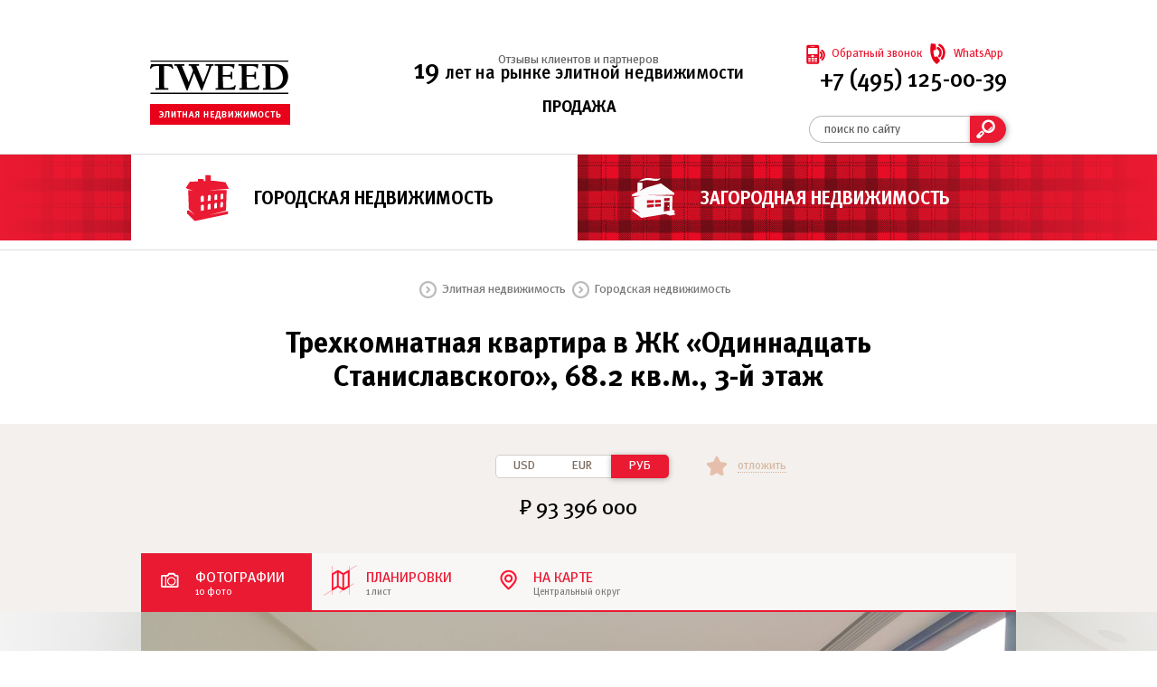

--- FILE ---
content_type: text/html; charset=utf-8
request_url: https://www.tweed.ru/city/taganskiy/kvartira-v-zhk-odinnadcat-stanislavskogo-stanislavskogo-ulica-11-68-2-kv-m-prodazha-ta0036
body_size: 19152
content:
<!DOCTYPE html><html lang="ru"><head><title>Трехкомнатная квартира в ЖК «Одиннадцать Станиславского», Станиславского, 11, 68.2 кв.м., 3-й этаж - продажа | Номер лота - ТА0036</title><meta http-equiv="Content-Type" content="text/html; charset=utf-8">
<meta name="viewport" content="width=device-width, initial-scale=1.0">
<meta name="format-detection" content="telephone=no">
<meta name="description" content="Предлагается 3-х комнатная квартира в жилом комплексе «Одиннадцать Станиславского» по адресу: Станиславского, 11 (метро Марксистская и Таганская). Площадь - 68.2 кв.м. Этаж - 3-й. С отделкой. В продаже за ₽93396000. В аренду за ₽428065. Номер объекта - ТА0036. Предложение от собственника! Фотографии, планировки, видео. Дорогая недвижимость ONLY!">
<link rel="canonical" href="https://www.tweed.ru/city/taganskiy/kvartira-v-zhk-odinnadcat-stanislavskogo-stanislavskogo-ulica-11-68-2-kv-m-prodazha-ta0036">
<![if gte IE 11]><link rel="preconnect" crossorigin="crossorigin" href="https://mc.yandex.ru"><link rel="preload" as="font" crossorigin="crossorigin" type="font/woff" href="/sites/all/themes/bankerhill/css/fonts/MetaNormalC.woff"><link rel="preload" as="font" crossorigin="crossorigin" type="font/woff" href="/sites/all/themes/bankerhill/css/fonts/MetaBookC.woff"><link rel="preload" as="font" crossorigin="crossorigin" type="font/woff" href="/sites/all/themes/bankerhill/css/fonts/MetaMediumC.woff"><link rel="preload" as="font" crossorigin="crossorigin" type="font/woff" href="/sites/all/themes/bankerhill/css/fonts/MetaBoldC.woff"><link type="text/css" rel="stylesheet" href="//www.tweed.ru/sites/default/files/css/css_xmacyOqbXbzHNCU-jtUad-OWaGEwaKfU1gH6JDlEfig.css" media="all">
<link type="text/css" rel="stylesheet" href="//www.tweed.ru/sites/default/files/css/css_uj_gd5tJ87wFHrwLPwnaBd3rt7IXgLVyxWA6ECgxQcQ.css" media="screen and (max-width:1023px)">
<link type="text/css" rel="stylesheet" href="//www.tweed.ru/sites/default/files/css/css_xs-bgGccSp6-38I0mTGPEk4RqchxJTcOWpbvjE-JpvA.css" media="screen and (max-width:639px)">
<script type="text/javascript" src="//www.tweed.ru/sites/default/files/js/js_hpE1u6_SwXvmtcpPWqaQdWq1iYp1J25elBKjbA1oTpg.js"></script>
<script type="text/javascript">(function(m,e,t,r,i,k,a){m[i]=m[i]||function(){(m[i].a=m[i].a||[]).push(arguments)}; m[i].l=1*new Date();k=e.createElement(t),a=e.getElementsByTagName(t)[0],k.async=1,k.src=r,a.parentNode.insertBefore(k,a)}) (window, document, "script", "https://mc.yandex.ru/metrika/tag.js", "ym"); ym(24786608, "init", { clickmap:true, trackLinks:true, accurateTrackBounce:true });</script><!<![endif]><!--[if lte IE 10]><script>window.location = "https://outdated.tweed.ru"</script><![endif]--></head><body class="html not-front not-logged-in page-node-7446 node-type-city preload"><div id='page-wrapper'><div id='header-wrapper'><div class='region region-header'><div class='header'><div class='l'><div class='l'><div class='pseudo-link' data-action='/'></div></div><div class='r'><div class='m'><span>19</span><span> лет на рынке элитной недвижимости</span></div><div class='t'><a href='/about'>Отзывы клиентов и партнеров</a></div><div class='b'><div>ПРОДАЖА и АРЕНДА</div></div></div></div><div class='r'><div class='t'><div><div class='image callback pseudo-action' data-action='$.tweed._.show_modal("callback")'></div></div><div><div class='text callback pseudo-action' data-action='$.tweed._.show_modal("callback")' data-noindex='Обратный звонок'></div></div><div><div class='image livecall pseudo-link' data-action='https://wa.me/79855652817'></div></div><div><div class='text livecall pseudo-link' data-action='https://wa.me/79855652817' data-noindex='WhatsApp'></div></div></div><div class='m'><div><span class='tweed-phone'>+7 (495) 125-00-39</span></div></div><div class='b'><div><div class='search'><div class='list'></div><div class='container'><div class='left'><div><input class='inputs' aria-label='поиск по сайту' data-help='поиск по сайту'></input></div></div><div class='right'></div></div></div></div></div></div></div><div class="tabset-catalog bg-tweed"><div><div class="t"><div class="tabs tabs-active tabs-city tabs-city-active pseudo-link" data-action="/city"><div class="tabs-title"><a href="/city">Городская недвижимость</a></div></div><div class="tabs tabs-inactive tabs-country tabs-country-inactive pseudo-link" data-action="/country"><div class="tabs-title"><a href="/country">Загородная недвижимость</a></div></div></div><div class="b"></div></div></div></div><div class='crumbs'><ul><li><span class='crumb-mark'><a href='/' class='crumb-link'>Элитная недвижимость</a></span></li><li><span class='crumb-mark'><a href='/city' class='crumb-link'>Городская недвижимость</a></span></li></ul></div><div class='title-container'><div class='title'><h1>Трехкомнатная квартира в ЖК «Одиннадцать Станиславского»,&nbsp;68.2 кв.м.,&nbsp;3-й этаж</h1></div></div></div><div id='content-wrapper'><div class='region region-content'><div id='node-7446' class='node node-city clearfix'><div class='content'><div class="field field-name-field-flat-type field-type-list-text field-label-hidden"><div class="field-items"><div class="field-itemeven"data-value="0JrQstCw0YDRgtC40YDQsA=="></div></div></div><div class="field field-name-field-rent field-type-list-integer field-label-hidden"><div class="field-items"><div class="field-itemeven"data-value="MA=="></div></div></div><div class="field field-name-field-show-price field-type-list-boolean field-label-hidden"><div class="field-items"><div class="field-itemeven"data-value="MQ=="></div></div></div><div class="field field-name-field-rent-ccy field-type-list-text field-label-hidden"><div class="field-items"><div class="field-itemeven"data-value="VVNE"></div></div></div><div class="field field-name-field-ccy field-type-list-text field-label-hidden"><div class="field-items"><div class="field-itemeven"data-value="VVNE"></div></div></div><div class="field field-name-field-price-usd field-type-number-integer field-label-hidden"><div class="field-items"><div class="field-itemeven"data-value="MTIwMDAwMA=="></div></div></div><div class="field field-name-field-price-eur field-type-number-integer field-label-hidden"><div class="field-items"><div class="field-itemeven"data-value="MTAzMTU0NA=="></div></div></div><div class="field field-name-field-price-rub field-type-number-integer field-label-hidden"><div class="field-items"><div class="field-itemeven"data-value="OTMzOTYwMDA="></div></div></div><div class="field field-name-field-previous-price-usd field-type-number-integer field-label-hidden"><div class="field-items"><div class="field-itemeven"data-value="MTEwMDAwMA=="></div></div></div><div class="field field-name-field-previous-price-rub field-type-number-integer field-label-hidden"><div class="field-items"><div class="field-itemeven"data-value="Njg2MTgwMDA="></div></div></div><div class="field field-name-field-previous-price-eur field-type-number-integer field-label-hidden"><div class="field-items"><div class="field-itemeven"data-value="MTA0MjE5Mw=="></div></div></div><div class="field field-name-field-rent-cost-usd field-type-number-integer field-label-hidden"><div class="field-items"><div class="field-itemeven"data-value="NTUwMA=="></div></div></div><div class="field field-name-field-rent-cost-eur field-type-number-integer field-label-hidden"><div class="field-items"><div class="field-itemeven"data-value="NDcyOA=="></div></div></div><div class="field field-name-field-rent-cost-rub field-type-number-integer field-label-hidden"><div class="field-items"><div class="field-itemeven"data-value="NDI4MDY1"></div></div></div><div class="field field-name-field-previous-rent-cost-usd field-type-number-integer field-label-hidden"><div class="field-items"><div class="field-itemeven"data-value="MA=="></div></div></div><div class="field field-name-field-previous-rent-cost-eur field-type-number-integer field-label-hidden"><div class="field-items"><div class="field-itemeven"data-value="MA=="></div></div></div><div class="field field-name-field-previous-rent-cost-rub field-type-number-integer field-label-hidden"><div class="field-items"><div class="field-itemeven"data-value="MA=="></div></div></div><div class="field field-name-field-video field-type-text field-label-hidden"><div class="field-items"><div class="field-itemeven"data-value="MTU2MDY5Njc0"></div></div></div><div class="field field-name-field-cian-video field-type-text field-label-hidden"><div class="field-items"><div class="field-itemeven"data-value=""></div></div></div><div class="field field-name-field-photo field-type-image field-label-hidden"><div class="field-items"><div class="field-itemeven"data-filename="1120168812120500.jpg" data-width="968" data-height="544"></div><div class="field-itemodd"data-filename="3702016881212262.jpg" data-width="968" data-height="544"></div><div class="field-itemeven"data-filename="34120168812120781.jpg" data-width="968" data-height="544"></div><div class="field-itemodd"data-filename="7702016881212146.jpg" data-width="968" data-height="544"></div><div class="field-itemeven"data-filename="23420168812121250.jpg" data-width="968" data-height="544"></div><div class="field-itemodd"data-filename="39820168812121453.jpg" data-width="968" data-height="544"></div><div class="field-itemeven"data-filename="16420168812314531.jpg" data-width="968" data-height="544"></div><div class="field-itemodd"data-filename="13720168812314375.jpg" data-width="968" data-height="544"></div><div class="field-itemeven"data-filename="81320168812314687.jpg" data-width="968" data-height="544"></div><div class="field-itemodd"data-filename="33920168812121656.jpg" data-width="968" data-height="544"></div></div></div><div class="field field-name-field-layout field-type-file field-label-hidden"><div class="field-items"><div class="field-itemeven"data-filename="13904_1.svg" data-description=""></div></div></div><div class="field field-name-field-latitude field-type-number-float field-label-hidden"><div class="field-items"><div class="field-itemeven"data-value="NTUuNzQ0OA=="></div></div></div><div class="field field-name-field-longitude field-type-number-float field-label-hidden"><div class="field-items"><div class="field-itemeven"data-value="MzcuNjU5OA=="></div></div></div><div class="field field-name-field-zoom field-type-number-integer field-label-hidden"><div class="field-items"><div class="field-itemeven"data-value="MTg="></div></div></div><div class="field field-name-field-address field-type-text field-label-hidden"><div class="field-items"><div class="field-itemeven"data-value="0KHRgtCw0L3QuNGB0LvQsNCy0YHQutC+0LPQviDRg9C70LjRhtCwLCAxMQ=="></div></div></div><div class="field field-name-field-location field-type-text field-label-hidden"><div class="field-items"><div class="field-itemeven"data-value="[base64]"></div><div class="field-itemodd"data-value="MTE="></div></div></div><div class="field field-name-field-code field-type-text field-label-inline clearfix"><div class="field-items"data-label="Код"><div class="field-itemeven"data-value="0KLQkDAwMzY="></div></div></div><div class="field field-name-field-trade-name field-type-text field-label-inline clearfix"><div class="field-items"data-label="Торговое название"><div class="field-itemeven"data-value="PGEgaHJlZj0nL2NpdHkvY29tcGxleGVzL29kaW5uYWRjYXQtc3RhbmlzbGF2c2tvZ28nIHRpdGxlPSfQstGB0LUg0L/RgNC10LTQu9C+0LbQtdC90LjRjyDQsiDRjdGC0L7QvCDQttC40LvQvtC8INC60L7QvNC/0LvQtdC60YHQtSc+0J7QtNC40L3QvdCw0LTRhtCw0YLRjCDQodGC0LDQvdC40YHQu9Cw0LLRgdC60L7Qs9C+PC9hPg=="></div></div></div><div class="field field-name-field-house-construction field-type-list-text field-label-inline clearfix"><div class="field-items"data-label="Конструкция дома"><div class="field-itemeven"data-value="0JzQvtC90L7Qu9C40YIt0LrQuNGA0L/QuNGH"></div></div></div><div class="field field-name-field-house-readiness field-type-list-text field-label-inline clearfix"><div class="field-items"data-label="Готовность дома"><div class="field-itemeven"data-value="0KHQvtCx0YHRgtCy0LXQvdC90L7RgdGC0Yw="></div></div></div><div class="field field-name-field-house-type field-type-list-text field-label-inline clearfix"><div class="field-items"data-label="Тип дома"><div class="field-itemeven"data-value="0J3QvtCy0L7RgdGC0YDQvtC50LrQsA=="></div></div></div><div class="field field-name-field-floor field-type-text field-label-inline clearfix"><div class="field-items"data-label="Этаж"><div class="field-itemeven"data-value="Mw=="></div></div></div><div class="field field-name-field-floor-count field-type-text field-label-inline clearfix"><div class="field-items"data-label="Кол-во этажей"><div class="field-itemeven"data-value="NQ=="></div></div></div><div class="field field-name-field-flat-count field-type-number-integer field-label-inline clearfix"><div class="field-items"data-label="Кол-во квартир"><div class="field-itemeven"data-value="NTI="></div></div></div><div class="field field-name-field-section-count field-type-text field-label-inline clearfix"><div class="field-items"data-label="Кол-во корпусов"><div class="field-itemeven"data-value="NQ=="></div></div></div><div class="field field-name-field-flat-state field-type-list-text field-label-inline clearfix"><div class="field-items"data-label="Состояние"><div class="field-itemeven"data-value="0KEg0L7RgtC00LXQu9C60L7QuQ=="></div></div></div><div class="field field-name-field-primary field-type-list-text field-label-inline clearfix"><div class="field-items"data-label="Первичка-вторичка"><div class="field-itemeven"data-value="c2Vjb25kYXJ5"></div></div></div><div class="field field-name-field-size field-type-number-float field-label-inline clearfix"><div class="field-items"data-label="Площадь"><div class="field-itemeven"data-value="NjguMg=="></div></div></div><div class="field field-name-field-size2 field-type-number-float field-label-inline clearfix"><div class="field-items"data-label="Площадь 2"><div class="field-itemeven"data-value="MA=="></div></div></div><div class="field field-name-field-area field-type-number-float field-label-inline clearfix"><div class="field-items"data-label="Площадь участка"><div class="field-itemeven"data-value="MA=="></div></div></div><div class="field field-name-field-ceiling-height field-type-text field-label-inline clearfix"><div class="field-items"data-label="Высота потолков"><div class="field-itemeven"data-value="MA=="></div></div></div><div class="field field-name-field-level-count field-type-text field-label-inline clearfix"><div class="field-items"data-label="Кол-во уровней"><div class="field-itemeven"data-value="MQ=="></div></div></div><div class="field field-name-field-room-count field-type-text field-label-inline clearfix"><div class="field-items"data-label="Кол-во комнат"><div class="field-itemeven"data-value="Mw=="></div></div></div><div class="field field-name-field-bathroom-count field-type-text field-label-inline clearfix"><div class="field-items"data-label="Кол-во совмещенных с/у"><div class="field-itemeven"data-value=""></div></div></div><div class="field field-name-field-bathroom-count2 field-type-text field-label-inline clearfix"><div class="field-items"data-label="Кол-во раздельных с/у"><div class="field-itemeven"data-value="MQ=="></div></div></div><div class="field field-name-field-furniture field-type-list-text field-label-inline clearfix"><div class="field-items"data-label="Мебель"><div class="field-itemeven"data-value="0KEg0LzQtdCx0LXQu9GM0Y4="></div></div></div><div class="field field-name-field-socle field-type-text-long field-label-inline clearfix"><div class="field-items"data-label="Цоколь"><div class="field-itemeven"data-value=""></div></div></div><div class="field field-name-field-floor1 field-type-text-long field-label-inline clearfix"><div class="field-items"data-label="Этаж 1"><div class="field-itemeven"data-value=""></div></div></div><div class="field field-name-field-floor2 field-type-text-long field-label-inline clearfix"><div class="field-items"data-label="Этаж 2"><div class="field-itemeven"data-value=""></div></div></div><div class="field field-name-field-floor3 field-type-text-long field-label-inline clearfix"><div class="field-items"data-label="Этаж 3"><div class="field-itemeven"data-value=""></div></div></div><div class="field field-name-field-parking field-type-text field-label-inline clearfix"><div class="field-items"data-label="Паркинг"><div class="field-itemeven"data-value="0J/QvtC00LfQtdC80L3Ri9C5"></div></div></div><div class="field field-name-field-guard field-type-text field-label-inline clearfix"><div class="field-items"data-label="Охрана"><div class="field-itemeven"data-value="0JzQvdC+0LPQvtGD0YDQvtCy0L3QtdCy0LDRjw=="></div></div></div><div class="field field-name-field-build-year field-type-text field-label-inline clearfix"><div class="field-items"data-label="Год постройки"><div class="field-itemeven"data-value="MjAwOQ=="></div></div></div><div class="field field-name-field-ad-text field-type-text-long field-label-hidden"><div class="field-items"><div class="field-itemeven"data-value=""></div></div></div><div class="field field-name-body field-type-text-with-summary field-label-hidden"><div class="field-items"><div class="field-itemeven"data-value=""></div></div></div><div class="field field-name-field-house-descr field-type-text-long field-label-hidden"><div class="field-items"><div class="field-itemeven"data-value=""></div></div></div><div class="field field-name-field-image-nearby field-type-image field-label-hidden"><div class="field-items"><div class="field-itemeven"data-filename="1120168812120500.jpg" data-width="131" data-height="111"></div></div></div><div class="field field-name-field-userid field-type-number-integer field-label-hidden"><div class="field-items"><div class="field-itemeven"data-value="MTE5"></div></div></div><div class="field field-name-field-estate-id field-type-number-integer field-label-hidden"><div class="field-items"><div class="field-itemeven"data-value="MTM5MDQ="></div></div></div><div class="field field-name-field-primary-id field-type-number-integer field-label-hidden"><div class="field-items"><div class="field-itemeven"data-value="MA=="></div></div></div><div class="field field-name-field-metro-station field-type-text field-label-hidden"><div class="field-items"><div class="field-itemeven"data-value="PGEgaHJlZj0nL2NpdHkvbWV0cm9lcy9tYXJrc2lzdHNrYXlhJyB0aXRsZT0n0LLRgdC1INC/0YDQtdC00LvQvtC20LXQvdC40Y8g0L3QsCDRjdGC0L7QuSDRgdGC0LDQvdGG0LjQuCDQvNC10YLRgNC+Jz7QnNCw0YDQutGB0LjRgdGC0YHQutCw0Y88L2E+"></div><div class="field-itemodd"data-value="PGEgaHJlZj0nL2NpdHkvbWV0cm9lcy90YWdhbnNrYXlhJyB0aXRsZT0n0LLRgdC1INC/0YDQtdC00LvQvtC20LXQvdC40Y8g0L3QsCDRjdGC0L7QuSDRgdGC0LDQvdGG0LjQuCDQvNC10YLRgNC+Jz7QotCw0LPQsNC90YHQutCw0Y88L2E+"></div></div></div><div class="field field-name-field-district field-type-text field-label-hidden"><div class="field-items"><div class="field-itemeven"data-value="PGEgaHJlZj0nL2NpdHkvZGlzdHJpY3RzL3RhZ2Fuc2tpeScgdGl0bGU9J9Cy0YHQtSDQv9GA0LXQtNC70L7QttC10L3QuNGPINCyINGN0YLQvtC8INGA0LDQudC+0L3QtSc+0KLQsNCz0LDQvdGB0LrQuNC5PC9hPg=="></div></div></div><div class="field field-name-field-division field-type-text field-label-above"><div class="field-items"data-label="Округ"><div class="field-itemeven"data-value="0KbQtdC90YLRgNCw0LvRjNC90YvQuQ=="></div></div></div></div></div></div><div class='region region-content-suffix'><div id="object-price"></div><div id='object-graphics'><div class='catalog-graphics-block'><div class='catalog-graphics-block-header'><div class='catalog-graphics-block-pager'><div class='pageset'><div class='pageitem-showcase selected' data-action='/json/graphics/7446/photos'><div class='pageitem-title' data-noindex='Фотографии'></div><div class='pageitem-sub' data-noindex='10 фото'></div></div><div class='pageitem-layouts' data-action='/json/graphics/7446/layouts'><div class='pageitem-title' data-noindex='Планировки'></div><div class='pageitem-sub' data-noindex='1 лист'></div></div><div class='pageitem-map' data-action='/json/graphics/7446/map'><div class='pageitem-title' data-noindex='На карте'></div><div class='pageitem-sub' data-noindex='Центральный округ'></div></div></div></div></div><div class='catalog-graphics-block-content'><div class='showcase-view'><div class='showcase-window'><div class='showcase-carret'><div><img src='//img.tweed.ru/photo/33920168812121656.jpg' alt='Квартира в ЖК «Одиннадцать Станиславского», Станиславского улица, 11, 68.2 кв.м. - продажа'></img></div><div><img src='//img.tweed.ru/photo/1120168812120500.jpg' alt='Квартира в ЖК «Одиннадцать Станиславского», Станиславского улица, 11, 68.2 кв.м. - продажа'></img></div><div><img src='//img.tweed.ru/photo/3702016881212262.jpg' alt='Квартира в ЖК «Одиннадцать Станиславского», Станиславского улица, 11, 68.2 кв.м. - продажа'></img></div><div><img src='//img.tweed.ru/photo/34120168812120781.jpg' alt='Квартира в ЖК «Одиннадцать Станиславского», Станиславского улица, 11, 68.2 кв.м. - продажа'></img></div><div><img src='//img.tweed.ru/photo/7702016881212146.jpg' alt='Квартира в ЖК «Одиннадцать Станиславского», Станиславского улица, 11, 68.2 кв.м. - продажа'></img></div><div><img src='//img.tweed.ru/photo/23420168812121250.jpg' alt='Квартира в ЖК «Одиннадцать Станиславского», Станиславского улица, 11, 68.2 кв.м. - продажа'></img></div><div><img src='//img.tweed.ru/photo/39820168812121453.jpg' alt='Квартира в ЖК «Одиннадцать Станиславского», Станиславского улица, 11, 68.2 кв.м. - продажа'></img></div><div><img src='//img.tweed.ru/photo/16420168812314531.jpg' alt='Квартира в ЖК «Одиннадцать Станиславского», Станиславского улица, 11, 68.2 кв.м. - продажа'></img></div><div><img src='//img.tweed.ru/photo/13720168812314375.jpg' alt='Квартира в ЖК «Одиннадцать Станиславского», Станиславского улица, 11, 68.2 кв.м. - продажа'></img></div><div><img src='//img.tweed.ru/photo/81320168812314687.jpg' alt='Квартира в ЖК «Одиннадцать Станиславского», Станиславского улица, 11, 68.2 кв.м. - продажа'></img></div><div><img src='//img.tweed.ru/photo/33920168812121656.jpg' alt='Квартира в ЖК «Одиннадцать Станиславского», Станиславского улица, 11, 68.2 кв.м. - продажа'></img></div><div><img src='//img.tweed.ru/photo/1120168812120500.jpg' alt='Квартира в ЖК «Одиннадцать Станиславского», Станиславского улица, 11, 68.2 кв.м. - продажа'></img></div></div><div class='showcase-left-edge'></div><div class='showcase-left'><div class='showcase-button disabled'></div></div><div class='showcase-right'><div class='showcase-button'></div></div><div class='showcase-right-edge'></div></div></div></div></div></div><div id='object-info'><div class='catalog-info-block'><div class='catalog-info-block-content'><div class='catalog-info-block-left'><div class='catalog-info-block-left-view'><div class='catalog-object-info-header'><div class='catalog-object-info-header-pages'><div class='parameters selected' data-action='/json/info/7446/parameters' data-noindex='Параметры'></div><div class='description' data-action='/json/info/7446/description' data-noindex='Описание'></div></div></div><div class='catalog-object-info-content'><div class='catalog-object-info-view'><div class='catalog-object-info-view-box params-view'><div class='sections-row'>Квартира</div><div class='parameters-row parameters-row-odd'><div class='parameters-key-column'>ID</div><div class='parameters-value-column'>ТА0036</div></div><div class='parameters-row parameters-row-even'><div class='parameters-key-column'>Состояние</div><div class='parameters-value-column'>С отделкой</div></div><div class='parameters-row parameters-row-odd'><div class='parameters-key-column'>Общая площадь</div><div class='parameters-value-column'>68.2 м<sup>2</sup></div></div><div class='parameters-row parameters-row-even'><div class='parameters-key-column'>Этаж</div><div class='parameters-value-column'>3</div></div><div class='parameters-row parameters-row-odd'><div class='parameters-key-column'>Количество комнат</div><div class='parameters-value-column'>3</div></div><div class='parameters-row parameters-row-even'><div class='parameters-key-column'>Кол-во раздельных с/у</div><div class='parameters-value-column'>1</div></div><div class='parameters-row parameters-row-odd'><div class='parameters-key-column'>Мебель</div><div class='parameters-value-column'>С мебелью</div></div><div class='sections-row'>Жилой комплекс</div><div class='parameters-row parameters-row-odd'><div class='parameters-key-column'>Название</div><div class='parameters-value-column'><a href='/city/complexes/odinnadcat-stanislavskogo'>Одиннадцать Станиславского</a></div></div><div class='parameters-row parameters-row-even'><div class='parameters-key-column'>Конструкция дома</div><div class='parameters-value-column'>Монолит-кирпич</div></div><div class='parameters-row parameters-row-odd'><div class='parameters-key-column'>Готовность дома</div><div class='parameters-value-column'>Собственность</div></div><div class='parameters-row parameters-row-even'><div class='parameters-key-column'>Год постройки</div><div class='parameters-value-column'>2009</div></div><div class='parameters-row parameters-row-odd'><div class='parameters-key-column'>Количество корпусов</div><div class='parameters-value-column'>5</div></div><div class='parameters-row parameters-row-even'><div class='parameters-key-column'>Количество этажей</div><div class='parameters-value-column'>5</div></div><div class='parameters-row parameters-row-odd'><div class='parameters-key-column'>Паркинг</div><div class='parameters-value-column'>Подземный</div></div><div class='parameters-row parameters-row-even'><div class='parameters-key-column'>Охрана</div><div class='parameters-value-column'>Многоуровневая</div></div><div class='sections-row'>Расположение</div><div class='parameters-row parameters-row-odd'><div class='parameters-key-column'>Район</div><div class='parameters-value-column'><a href='/city/districts/taganskiy'>Таганский</a></div></div><div class='parameters-row parameters-row-even'><div class='parameters-key-column'>Метро</div><div class='parameters-value-column'><a href='/city/metroes/marksistskaya'>Марксистская, </a><a href='/city/metroes/taganskaya'>Таганская</a></div></div><div class='parameters-row parameters-row-odd'><div class='parameters-key-column'>Адрес</div><div class='parameters-value-column'><a href='/city/streets/stanislavskogo-ulica'>Станиславского улица</a><span>, 11</span></div></div><div class='sections-row'>Документы</div><div class='parameters-row parameters-row-odd'><div class='parameters-key-column'></div><div class='parameters-value-column'><div class='parameters-tag'><a href='/tcpdf/node/7446' title='Презентация'>Презентация в формате PDF</a></div></div></div></div></div></div></div></div><div class='catalog-info-block-right'><div class='catalog-info-block-right-content'><div class='catalog-feedback-content'><form class="webform-client-form" enctype="multipart/form-data" action="/city/taganskiy/kvartira-v-zhk-odinnadcat-stanislavskogo-stanislavskogo-ulica-11-68-2-kv-m-prodazha-ta0036" method="post" id="webform-client-form-2671-nid" accept-charset="UTF-8"><div><div class="catalog-feedback-form-box"><div class="catalog-feedback-form-caption" data-noindex="Задайте вопрос менеджеру"></div><div class="catalog-feedback-form-phone-caption" data-noindex="Телефон для связи"></div><div class="catalog-feedback-form-phone-text" data-noindex="<span class='tweed-phone'>+7 (495) 125-00-39</span>"></div><div class="catalog-feedback-form-row"><div class="contents-form-element contents-form-input-field"><div class="contents-form-input-field-edge">*</div><div class="contents-form-input-field-text"><input name="submitted[name]" class="inputs contents-form-input webform-input-required" data-help="Ваше имя"><input type="hidden" name="submitted[page]" value="//www.tweed.ru/city/taganskiy/kvartira-v-zhk-odinnadcat-stanislavskogo-stanislavskogo-ulica-11-68-2-kv-m-prodazha-ta0036"></div><div class="contents-form-input-field-icon contents-form-input-field-icon-name"></div></div></div><div class="catalog-feedback-form-row"><div class="contents-form-element contents-form-input-field"><div class="contents-form-input-field-edge">*</div><div class="contents-form-input-field-text"><input name="submitted[phone]" class="inputs contents-form-input webform-input-required" data-help="Телефон"></div><div class="contents-form-input-field-icon contents-form-input-field-icon-phone"></div></div></div><div class="catalog-feedback-form-row"><div class="contents-form-element contents-form-input-field"><div class="contents-form-input-field-edge"></div><div class="contents-form-input-field-text"><input name="submitted[email]" class="inputs contents-form-input" data-help="E-mail"></div><div class="contents-form-input-field-icon contents-form-input-field-icon-mail"></div></div></div><div class="catalog-feedback-form-row-text-container"><div class="catalog-feedback-form-row-text-caption" data-noindex="Текст вашего сообщения"></div><div class="catalog-feedback-form-row-text-input"><div class="contents-form-textarea-container"><div class="contents-form-element contents-form-input-textarea-thin"><textarea name="submitted[message]" class="inputs contents-form-textarea webform-input-required" maxlength="500" data-noindex="Меня интересует этот объект. Перезвоните мне."></textarea></div></div></div></div></div><input type="hidden" name="details[sid]" />
<input type="hidden" name="details[page_num]" value="1" />
<input type="hidden" name="details[page_count]" value="1" />
<input type="hidden" name="details[finished]" value="0" />
<input type="hidden" name="form_build_id" value="form-O9e9DgRsRuLNB4lnSfm4knlSfTGA-T3kDlXlUPiTDFQ" />
<input type="hidden" name="form_id" value="webform_client_form_2671_nid" />
</div></form></div><div class='catalog-feedback-green-edge unselectable'><div class='catalog-feedback-green-caption pseudo-action' data-action='$.tweed._.send_form("feedback")' data-noindex='Отправить'></div><div class='catalog-feedback-green-sub' data-noindex='Менеджеры свяжутся с вами'></div></div></div></div></div></div></div><div id="object-resembling"><div class="catalog-resembling-block"><div class="object-resembling-data"><div id='node-23914' class='node node-city clearfix'><div class='content'><div class="field field-name-field-show-price field-type-list-boolean field-label-hidden"><div class="field-items"><div class="field-itemeven"data-value="MQ=="></div></div></div><div class="field field-name-field-code field-type-text field-label-hidden"><div class="field-items"><div class="field-itemeven"data-value="MDIzOTE0"></div></div></div><div class="field field-name-field-size field-type-number-float field-label-hidden"><div class="field-items"><div class="field-itemeven"data-value="Njk="></div></div></div><div class="field field-name-field-floor field-type-text field-label-hidden"><div class="field-items"><div class="field-itemeven"data-value=""></div></div></div><div class="field field-name-field-room-count field-type-text field-label-hidden"><div class="field-items"><div class="field-itemeven"data-value=""></div></div></div><div class="field field-name-field-rent-cost-usd field-type-number-integer field-label-hidden"><div class="field-items"><div class="field-itemeven"data-value="MA=="></div></div></div><div class="field field-name-field-rent-cost-eur field-type-number-integer field-label-hidden"><div class="field-items"><div class="field-itemeven"data-value="MA=="></div></div></div><div class="field field-name-field-rent-cost-rub field-type-number-integer field-label-hidden"><div class="field-items"><div class="field-itemeven"data-value="MA=="></div></div></div><div class="field field-name-field-price-usd field-type-number-integer field-label-hidden"><div class="field-items"><div class="field-itemeven"data-value="NTM5NzA3"></div></div></div><div class="field field-name-field-price-rub field-type-number-integer field-label-hidden"><div class="field-items"><div class="field-itemeven"data-value="NDIwMDAwMDA="></div></div></div><div class="field field-name-field-price-eur field-type-number-integer field-label-hidden"><div class="field-items"><div class="field-itemeven"data-value="NDYwNTI2"></div></div></div><div class="field field-name-field-image-nearby field-type-image field-label-hidden"><div class="field-items"><div class="field-itemeven"data-filename="770202571103641924.jpg" data-width="131" data-height="111"></div></div></div><div class="field field-name-field-image-resembling field-type-image field-label-hidden"><div class="field-items"><div class="field-itemeven"data-filename="770202571103641924.jpg" data-width="215" data-height="174"></div></div></div><div class="field field-name-field-address field-type-text field-label-hidden"><div class="field-items"><div class="field-itemeven"data-value="0KDRg9Cx0YbQvtCy0YHQutC+LdCU0LLQvtGA0YbQvtCy0LDRjyDRg9C7LiwgNA=="></div></div></div><div class="field field-name-field-metro-station field-type-text field-label-hidden"><div class="field-items"><div class="field-itemeven"data-value="PGEgaHJlZj0nL2NpdHkvbWV0cm9lcy9zb2tvbG5pa2knIHRpdGxlPSfQstGB0LUg0L/RgNC10LTQu9C+0LbQtdC90LjRjyDQvdCwINGN0YLQvtC5INGB0YLQsNC90YbQuNC4INC80LXRgtGA0L4nPtCh0L7QutC+0LvRjNC90LjQutC4PC9hPg=="></div></div></div><div class="field field-name-field-flat-type field-type-list-text field-label-hidden"><div class="field-items"><div class="field-itemeven"data-value="0JbQmg=="></div></div></div><div class="field field-name-field-rent field-type-list-integer field-label-hidden"><div class="field-items"><div class="field-itemeven"data-value="MA=="></div></div></div></div></div><div id='node-23130' class='node node-city clearfix'><div class='content'><div class="field field-name-field-show-price field-type-list-boolean field-label-hidden"><div class="field-items"><div class="field-itemeven"data-value="MQ=="></div></div></div><div class="field field-name-field-code field-type-text field-label-hidden"><div class="field-items"><div class="field-itemeven"data-value="MDIzMTMw"></div></div></div><div class="field field-name-field-size field-type-number-float field-label-hidden"><div class="field-items"><div class="field-itemeven"data-value="MA=="></div></div></div><div class="field field-name-field-floor field-type-text field-label-hidden"><div class="field-items"><div class="field-itemeven"data-value=""></div></div></div><div class="field field-name-field-room-count field-type-text field-label-hidden"><div class="field-items"><div class="field-itemeven"data-value=""></div></div></div><div class="field field-name-field-rent-cost-usd field-type-number-integer field-label-hidden"><div class="field-items"><div class="field-itemeven"data-value="MA=="></div></div></div><div class="field field-name-field-rent-cost-eur field-type-number-integer field-label-hidden"><div class="field-items"><div class="field-itemeven"data-value="MA=="></div></div></div><div class="field field-name-field-rent-cost-rub field-type-number-integer field-label-hidden"><div class="field-items"><div class="field-itemeven"data-value="MA=="></div></div></div><div class="field field-name-field-price-usd field-type-number-integer field-label-hidden"><div class="field-items"><div class="field-itemeven"data-value="MA=="></div></div></div><div class="field field-name-field-price-rub field-type-number-integer field-label-hidden"><div class="field-items"><div class="field-itemeven"data-value="MA=="></div></div></div><div class="field field-name-field-price-eur field-type-number-integer field-label-hidden"><div class="field-items"><div class="field-itemeven"data-value="MA=="></div></div></div><div class="field field-name-field-address field-type-text field-label-hidden"><div class="field-items"><div class="field-itemeven"data-value="0JrRgNCw0YHQvdC+0L/RgNC+0LvQtdGC0LDRgNGB0LrQsNGPINGD0LvQuNGG0LAsIDc="></div></div></div><div class="field field-name-field-metro-station field-type-text field-label-hidden"><div class="field-items"><div class="field-itemeven"data-value="PGEgaHJlZj0nL2NpdHkvbWV0cm9lcy9ub3Zvc2xvYm9kc2theWEnIHRpdGxlPSfQstGB0LUg0L/RgNC10LTQu9C+0LbQtdC90LjRjyDQvdCwINGN0YLQvtC5INGB0YLQsNC90YbQuNC4INC80LXRgtGA0L4nPtCd0L7QstC+0YHQu9C+0LHQvtC00YHQutCw0Y88L2E+"></div></div></div><div class="field field-name-field-trade-name field-type-text field-label-hidden"><div class="field-items"><div class="field-itemeven"data-value="PGEgaHJlZj0nL2NpdHkvY29tcGxleGVzL2xhc3RvY2hraW5vLWduZXpkbycgdGl0bGU9J9Cy0YHQtSDQv9GA0LXQtNC70L7QttC10L3QuNGPINCyINGN0YLQvtC8INC20LjQu9C+0Lwg0LrQvtC80L/Qu9C10LrRgdC1Jz7Qm9Cw0YHRgtC+0YfQutC40L3QviDQk9C90LXQt9C00L48L2E+"></div></div></div><div class="field field-name-field-flat-type field-type-list-text field-label-hidden"><div class="field-items"><div class="field-itemeven"data-value="0JbQmg=="></div></div></div><div class="field field-name-field-rent field-type-list-integer field-label-hidden"><div class="field-items"><div class="field-itemeven"data-value="MA=="></div></div></div></div></div><div id='node-23107' class='node node-city clearfix'><div class='content'><div class="field field-name-field-show-price field-type-list-boolean field-label-hidden"><div class="field-items"><div class="field-itemeven"data-value="MA=="></div></div></div><div class="field field-name-field-code field-type-text field-label-hidden"><div class="field-items"><div class="field-itemeven"data-value="MDIzMTA3"></div></div></div><div class="field field-name-field-size field-type-number-float field-label-hidden"><div class="field-items"><div class="field-itemeven"data-value="MA=="></div></div></div><div class="field field-name-field-floor field-type-text field-label-hidden"><div class="field-items"><div class="field-itemeven"data-value=""></div></div></div><div class="field field-name-field-room-count field-type-text field-label-hidden"><div class="field-items"><div class="field-itemeven"data-value=""></div></div></div><div class="field field-name-field-rent-cost-usd field-type-number-integer field-label-hidden"><div class="field-items"><div class="field-itemeven"data-value="MA=="></div></div></div><div class="field field-name-field-rent-cost-eur field-type-number-integer field-label-hidden"><div class="field-items"><div class="field-itemeven"data-value="MA=="></div></div></div><div class="field field-name-field-rent-cost-rub field-type-number-integer field-label-hidden"><div class="field-items"><div class="field-itemeven"data-value="MA=="></div></div></div><div class="field field-name-field-price-usd field-type-number-integer field-label-hidden"><div class="field-items"><div class="field-itemeven"data-value="MA=="></div></div></div><div class="field field-name-field-price-rub field-type-number-integer field-label-hidden"><div class="field-items"><div class="field-itemeven"data-value="MA=="></div></div></div><div class="field field-name-field-price-eur field-type-number-integer field-label-hidden"><div class="field-items"><div class="field-itemeven"data-value="MA=="></div></div></div><div class="field field-name-field-image-nearby field-type-image field-label-hidden"><div class="field-items"><div class="field-itemeven"data-filename="5382023121202343802.jpg" data-width="131" data-height="111"></div></div></div><div class="field field-name-field-image-resembling field-type-image field-label-hidden"><div class="field-items"><div class="field-itemeven"data-filename="5382023121202343802.jpg" data-width="215" data-height="174"></div></div></div><div class="field field-name-field-address field-type-text field-label-hidden"><div class="field-items"><div class="field-itemeven"data-value="0JvQtdC90LjQvdCz0YDQsNC00YHQutC40Lkg0L/RgNC+0YHQv9C10LrRgiwgOA=="></div></div></div><div class="field field-name-field-metro-station field-type-text field-label-hidden"><div class="field-items"><div class="field-itemeven"data-value="PGEgaHJlZj0nL2NpdHkvbWV0cm9lcy9iZWxvcnVzc2theWEnIHRpdGxlPSfQstGB0LUg0L/RgNC10LTQu9C+0LbQtdC90LjRjyDQvdCwINGN0YLQvtC5INGB0YLQsNC90YbQuNC4INC80LXRgtGA0L4nPtCR0LXQu9C+0YDRg9GB0YHQutCw0Y88L2E+"></div></div></div><div class="field field-name-field-trade-name field-type-text field-label-hidden"><div class="field-items"><div class="field-itemeven"data-value="PGEgaHJlZj0nL2NpdHkvY29tcGxleGVzL2tvbXBsZWtzLWFwYXJ0YW1lbnRvdi1zbGF2YScgdGl0bGU9J9Cy0YHQtSDQv9GA0LXQtNC70L7QttC10L3QuNGPINCyINGN0YLQvtC8INC20LjQu9C+0Lwg0LrQvtC80L/Qu9C10LrRgdC1Jz7QmtC+0LzQv9C70LXQutGBINCw0L/QsNGA0YLQsNC80LXQvdGC0L7QsiBTTEFWQTwvYT4="></div><div class="field-itemodd"data-value="PGEgaHJlZj0nL2NpdHkvY29tcGxleGVzL3NsYXZhJyB0aXRsZT0n0LLRgdC1INC/0YDQtdC00LvQvtC20LXQvdC40Y8g0LIg0Y3RgtC+0Lwg0LbQuNC70L7QvCDQutC+0LzQv9C70LXQutGB0LUnPtCh0LvQsNCy0LA8L2E+"></div><div class="field-itemeven"data-value="PGEgaHJlZj0nL2NpdHkvY29tcGxleGVzL3NsYXZhJyB0aXRsZT0n0LLRgdC1INC/0YDQtdC00LvQvtC20LXQvdC40Y8g0LIg0Y3RgtC+0Lwg0LbQuNC70L7QvCDQutC+0LzQv9C70LXQutGB0LUnPlNsYXZhPC9hPg=="></div></div></div><div class="field field-name-field-flat-type field-type-list-text field-label-hidden"><div class="field-items"><div class="field-itemeven"data-value="0JbQmg=="></div></div></div><div class="field field-name-field-rent field-type-list-integer field-label-hidden"><div class="field-items"><div class="field-itemeven"data-value="MA=="></div></div></div></div></div><div id='node-22996' class='node node-city clearfix'><div class='content'><div class="field field-name-field-show-price field-type-list-boolean field-label-hidden"><div class="field-items"><div class="field-itemeven"data-value="MQ=="></div></div></div><div class="field field-name-field-code field-type-text field-label-hidden"><div class="field-items"><div class="field-itemeven"data-value="MDIyOTk2"></div></div></div><div class="field field-name-field-size field-type-number-float field-label-hidden"><div class="field-items"><div class="field-itemeven"data-value="MA=="></div></div></div><div class="field field-name-field-floor field-type-text field-label-hidden"><div class="field-items"><div class="field-itemeven"data-value=""></div></div></div><div class="field field-name-field-room-count field-type-text field-label-hidden"><div class="field-items"><div class="field-itemeven"data-value=""></div></div></div><div class="field field-name-field-rent-cost-usd field-type-number-integer field-label-hidden"><div class="field-items"><div class="field-itemeven"data-value="MA=="></div></div></div><div class="field field-name-field-rent-cost-eur field-type-number-integer field-label-hidden"><div class="field-items"><div class="field-itemeven"data-value="MA=="></div></div></div><div class="field field-name-field-rent-cost-rub field-type-number-integer field-label-hidden"><div class="field-items"><div class="field-itemeven"data-value="MA=="></div></div></div><div class="field field-name-field-price-usd field-type-number-integer field-label-hidden"><div class="field-items"><div class="field-itemeven"data-value="MA=="></div></div></div><div class="field field-name-field-price-rub field-type-number-integer field-label-hidden"><div class="field-items"><div class="field-itemeven"data-value="MA=="></div></div></div><div class="field field-name-field-price-eur field-type-number-integer field-label-hidden"><div class="field-items"><div class="field-itemeven"data-value="MA=="></div></div></div><div class="field field-name-field-image-nearby field-type-image field-label-hidden"><div class="field-items"><div class="field-itemeven"data-filename="151202396193614176.jpg" data-width="131" data-height="111"></div></div></div><div class="field field-name-field-image-resembling field-type-image field-label-hidden"><div class="field-items"><div class="field-itemeven"data-filename="151202396193614176.jpg" data-width="215" data-height="174"></div></div></div><div class="field field-name-field-address field-type-text field-label-hidden"><div class="field-items"><div class="field-itemeven"data-value="MS3QuSDQnNC+0LbQsNC50YHQutC40Lkg0YLRg9C/0LjQuiwgONCwINGB0YLRgC4gMQ=="></div></div></div><div class="field field-name-field-metro-station field-type-text field-label-hidden"><div class="field-items"><div class="field-itemeven"data-value="PGEgaHJlZj0nL2NpdHkvbWV0cm9lcy9raWV2c2theWEnIHRpdGxlPSfQstGB0LUg0L/RgNC10LTQu9C+0LbQtdC90LjRjyDQvdCwINGN0YLQvtC5INGB0YLQsNC90YbQuNC4INC80LXRgtGA0L4nPtCa0LjQtdCy0YHQutCw0Y88L2E+"></div></div></div><div class="field field-name-field-trade-name field-type-text field-label-hidden"><div class="field-items"><div class="field-itemeven"data-value="PGEgaHJlZj0nL2NpdHkvY29tcGxleGVzL2Rvcm8tbWlsbGUnIHRpdGxlPSfQstGB0LUg0L/RgNC10LTQu9C+0LbQtdC90LjRjyDQsiDRjdGC0L7QvCDQttC40LvQvtC8INC60L7QvNC/0LvQtdC60YHQtSc+RGBPcm8gTWlsbGU8L2E+"></div></div></div><div class="field field-name-field-flat-type field-type-list-text field-label-hidden"><div class="field-items"><div class="field-itemeven"data-value="0JbQmg=="></div></div></div><div class="field field-name-field-rent field-type-list-integer field-label-hidden"><div class="field-items"><div class="field-itemeven"data-value="MA=="></div></div></div></div></div><div id='node-22622' class='node node-city clearfix'><div class='content'><div class="field field-name-field-show-price field-type-list-boolean field-label-hidden"><div class="field-items"><div class="field-itemeven"data-value="MQ=="></div></div></div><div class="field field-name-field-code field-type-text field-label-hidden"><div class="field-items"><div class="field-itemeven"data-value="MDIyNjIy"></div></div></div><div class="field field-name-field-size field-type-number-float field-label-hidden"><div class="field-items"><div class="field-itemeven"data-value="MjI5"></div></div></div><div class="field field-name-field-floor field-type-text field-label-hidden"><div class="field-items"><div class="field-itemeven"data-value=""></div></div></div><div class="field field-name-field-room-count field-type-text field-label-hidden"><div class="field-items"><div class="field-itemeven"data-value=""></div></div></div><div class="field field-name-field-rent-cost-usd field-type-number-integer field-label-hidden"><div class="field-items"><div class="field-itemeven"data-value="MA=="></div></div></div><div class="field field-name-field-rent-cost-eur field-type-number-integer field-label-hidden"><div class="field-items"><div class="field-itemeven"data-value="MA=="></div></div></div><div class="field field-name-field-rent-cost-rub field-type-number-integer field-label-hidden"><div class="field-items"><div class="field-itemeven"data-value="MA=="></div></div></div><div class="field field-name-field-price-usd field-type-number-integer field-label-hidden"><div class="field-items"><div class="field-itemeven"data-value="MjA1NjAyNw=="></div></div></div><div class="field field-name-field-price-rub field-type-number-integer field-label-hidden"><div class="field-items"><div class="field-itemeven"data-value="MTYwMDAwMDAw"></div></div></div><div class="field field-name-field-price-eur field-type-number-integer field-label-hidden"><div class="field-items"><div class="field-itemeven"data-value="MTc1NDM4Ng=="></div></div></div><div class="field field-name-field-image-nearby field-type-image field-label-hidden"><div class="field-items"><div class="field-itemeven"data-filename="62120222813633853.jpg" data-width="131" data-height="111"></div></div></div><div class="field field-name-field-image-resembling field-type-image field-label-hidden"><div class="field-items"><div class="field-itemeven"data-filename="62120222813633853.jpg" data-width="215" data-height="174"></div></div></div><div class="field field-name-field-address field-type-text field-label-hidden"><div class="field-items"><div class="field-itemeven"data-value="0KLQsNC80LDQvdGB0LrQsNGPINGD0LvQuNGG0LAsIDMg0YHRgtGAIDI="></div></div></div><div class="field field-name-field-metro-station field-type-text field-label-hidden"><div class="field-items"><div class="field-itemeven"data-value="PGEgaHJlZj0nL2NpdHkvbWV0cm9lcy9va3R5YWJyc2tvZS1wb2xlJyB0aXRsZT0n0LLRgdC1INC/0YDQtdC00LvQvtC20LXQvdC40Y8g0L3QsCDRjdGC0L7QuSDRgdGC0LDQvdGG0LjQuCDQvNC10YLRgNC+Jz7QntC60YLRj9Cx0YDRjNGB0LrQvtC1INC/0L7Qu9C1PC9hPg=="></div><div class="field-itemodd"data-value="PGEgaHJlZj0nL2NpdHkvbWV0cm9lcy9zaGNodWtpbnNrYXlhJyB0aXRsZT0n0LLRgdC1INC/0YDQtdC00LvQvtC20LXQvdC40Y8g0L3QsCDRjdGC0L7QuSDRgdGC0LDQvdGG0LjQuCDQvNC10YLRgNC+Jz7QqdGD0LrQuNC90YHQutCw0Y88L2E+"></div></div></div><div class="field field-name-field-trade-name field-type-text field-label-hidden"><div class="field-items"><div class="field-itemeven"data-value="PGEgaHJlZj0nL2NpdHkvY29tcGxleGVzL2JlcmVnLXN0b2xpY3knIHRpdGxlPSfQstGB0LUg0L/RgNC10LTQu9C+0LbQtdC90LjRjyDQsiDRjdGC0L7QvCDQttC40LvQvtC8INC60L7QvNC/0LvQtdC60YHQtSc+0JHQtdGA0LXQsyDQodGC0L7Qu9C40YbRizwvYT4="></div></div></div><div class="field field-name-field-flat-type field-type-list-text field-label-hidden"><div class="field-items"><div class="field-itemeven"data-value="0JbQmg=="></div></div></div><div class="field field-name-field-rent field-type-list-integer field-label-hidden"><div class="field-items"><div class="field-itemeven"data-value="MA=="></div></div></div></div></div><div id='node-21319' class='node node-city clearfix'><div class='content'><div class="field field-name-field-show-price field-type-list-boolean field-label-hidden"><div class="field-items"><div class="field-itemeven"data-value="MA=="></div></div></div><div class="field field-name-field-code field-type-text field-label-hidden"><div class="field-items"><div class="field-itemeven"data-value="MDIxMzE5"></div></div></div><div class="field field-name-field-size field-type-number-float field-label-hidden"><div class="field-items"><div class="field-itemeven"data-value="MA=="></div></div></div><div class="field field-name-field-floor field-type-text field-label-hidden"><div class="field-items"><div class="field-itemeven"data-value=""></div></div></div><div class="field field-name-field-room-count field-type-text field-label-hidden"><div class="field-items"><div class="field-itemeven"data-value=""></div></div></div><div class="field field-name-field-rent-cost-usd field-type-number-integer field-label-hidden"><div class="field-items"><div class="field-itemeven"data-value="MA=="></div></div></div><div class="field field-name-field-rent-cost-eur field-type-number-integer field-label-hidden"><div class="field-items"><div class="field-itemeven"data-value="MA=="></div></div></div><div class="field field-name-field-rent-cost-rub field-type-number-integer field-label-hidden"><div class="field-items"><div class="field-itemeven"data-value="MA=="></div></div></div><div class="field field-name-field-price-usd field-type-number-integer field-label-hidden"><div class="field-items"><div class="field-itemeven"data-value="MA=="></div></div></div><div class="field field-name-field-price-rub field-type-number-integer field-label-hidden"><div class="field-items"><div class="field-itemeven"data-value="MA=="></div></div></div><div class="field field-name-field-price-eur field-type-number-integer field-label-hidden"><div class="field-items"><div class="field-itemeven"data-value="MA=="></div></div></div><div class="field field-name-field-image-nearby field-type-image field-label-hidden"><div class="field-items"><div class="field-itemeven"data-filename="8062022124114420129.jpg" data-width="131" data-height="111"></div></div></div><div class="field field-name-field-image-resembling field-type-image field-label-hidden"><div class="field-items"><div class="field-itemeven"data-filename="8062022124114420129.jpg" data-width="215" data-height="174"></div></div></div><div class="field field-name-field-address field-type-text field-label-hidden"><div class="field-items"><div class="field-itemeven"data-value="0KHQsNC80L7RgtC10YfQvdCw0Y8g0YPQu9C40YbQsCwgNQ=="></div></div></div><div class="field field-name-field-metro-station field-type-text field-label-hidden"><div class="field-items"><div class="field-itemeven"data-value="[base64]"></div></div></div><div class="field field-name-field-flat-type field-type-list-text field-label-hidden"><div class="field-items"><div class="field-itemeven"data-value="0JbQmg=="></div></div></div><div class="field field-name-field-rent field-type-list-integer field-label-hidden"><div class="field-items"><div class="field-itemeven"data-value="MA=="></div></div></div></div></div><div id='node-21318' class='node node-city clearfix'><div class='content'><div class="field field-name-field-show-price field-type-list-boolean field-label-hidden"><div class="field-items"><div class="field-itemeven"data-value="MQ=="></div></div></div><div class="field field-name-field-code field-type-text field-label-hidden"><div class="field-items"><div class="field-itemeven"data-value="MDIxMzE4"></div></div></div><div class="field field-name-field-size field-type-number-float field-label-hidden"><div class="field-items"><div class="field-itemeven"data-value="MA=="></div></div></div><div class="field field-name-field-floor field-type-text field-label-hidden"><div class="field-items"><div class="field-itemeven"data-value=""></div></div></div><div class="field field-name-field-room-count field-type-text field-label-hidden"><div class="field-items"><div class="field-itemeven"data-value=""></div></div></div><div class="field field-name-field-rent-cost-usd field-type-number-integer field-label-hidden"><div class="field-items"><div class="field-itemeven"data-value="MA=="></div></div></div><div class="field field-name-field-rent-cost-eur field-type-number-integer field-label-hidden"><div class="field-items"><div class="field-itemeven"data-value="MA=="></div></div></div><div class="field field-name-field-rent-cost-rub field-type-number-integer field-label-hidden"><div class="field-items"><div class="field-itemeven"data-value="MA=="></div></div></div><div class="field field-name-field-price-usd field-type-number-integer field-label-hidden"><div class="field-items"><div class="field-itemeven"data-value="MA=="></div></div></div><div class="field field-name-field-price-rub field-type-number-integer field-label-hidden"><div class="field-items"><div class="field-itemeven"data-value="MA=="></div></div></div><div class="field field-name-field-price-eur field-type-number-integer field-label-hidden"><div class="field-items"><div class="field-itemeven"data-value="MA=="></div></div></div><div class="field field-name-field-image-nearby field-type-image field-label-hidden"><div class="field-items"><div class="field-itemeven"data-filename="702202212414434366.jpg" data-width="131" data-height="111"></div></div></div><div class="field field-name-field-image-resembling field-type-image field-label-hidden"><div class="field-items"><div class="field-itemeven"data-filename="702202212414434366.jpg" data-width="215" data-height="174"></div></div></div><div class="field field-name-field-address field-type-text field-label-hidden"><div class="field-items"><div class="field-itemeven"data-value="0JHQtdGA0LXQt9C+0LLQsNGPINCw0LvQu9C10Y8sIDE3INC60L7RgNC/LjI="></div></div></div><div class="field field-name-field-metro-station field-type-text field-label-hidden"><div class="field-items"><div class="field-itemeven"data-value="[base64]"></div></div></div><div class="field field-name-field-trade-name field-type-text field-label-hidden"><div class="field-items"><div class="field-itemeven"data-value="PGEgaHJlZj0nL2NpdHkvY29tcGxleGVzL2dyZWVuLXBhcmsnIHRpdGxlPSfQstGB0LUg0L/RgNC10LTQu9C+0LbQtdC90LjRjyDQsiDRjdGC0L7QvCDQttC40LvQvtC8INC60L7QvNC/0LvQtdC60YHQtSc+R3JlZW4gcGFyazwvYT4="></div></div></div><div class="field field-name-field-flat-type field-type-list-text field-label-hidden"><div class="field-items"><div class="field-itemeven"data-value="0JbQmg=="></div></div></div><div class="field field-name-field-rent field-type-list-integer field-label-hidden"><div class="field-items"><div class="field-itemeven"data-value="MA=="></div></div></div></div></div><div id='node-21146' class='node node-city clearfix'><div class='content'><div class="field field-name-field-show-price field-type-list-boolean field-label-hidden"><div class="field-items"><div class="field-itemeven"data-value="MA=="></div></div></div><div class="field field-name-field-code field-type-text field-label-hidden"><div class="field-items"><div class="field-itemeven"data-value="MDIxMTQ2"></div></div></div><div class="field field-name-field-size field-type-number-float field-label-hidden"><div class="field-items"><div class="field-itemeven"data-value="NTMuMg=="></div></div></div><div class="field field-name-field-floor field-type-text field-label-hidden"><div class="field-items"><div class="field-itemeven"data-value=""></div></div></div><div class="field field-name-field-room-count field-type-text field-label-hidden"><div class="field-items"><div class="field-itemeven"data-value=""></div></div></div><div class="field field-name-field-rent-cost-usd field-type-number-integer field-label-hidden"><div class="field-items"><div class="field-itemeven"data-value="MA=="></div></div></div><div class="field field-name-field-rent-cost-eur field-type-number-integer field-label-hidden"><div class="field-items"><div class="field-itemeven"data-value="MA=="></div></div></div><div class="field field-name-field-rent-cost-rub field-type-number-integer field-label-hidden"><div class="field-items"><div class="field-itemeven"data-value="MA=="></div></div></div><div class="field field-name-field-price-usd field-type-number-integer field-label-hidden"><div class="field-items"><div class="field-itemeven"data-value="MTIwNzkxNg=="></div></div></div><div class="field field-name-field-price-rub field-type-number-integer field-label-hidden"><div class="field-items"><div class="field-itemeven"data-value="OTQwMDAwMDA="></div></div></div><div class="field field-name-field-price-eur field-type-number-integer field-label-hidden"><div class="field-items"><div class="field-itemeven"data-value="MTAzMDcwMg=="></div></div></div><div class="field field-name-field-image-nearby field-type-image field-label-hidden"><div class="field-items"><div class="field-itemeven"data-filename="40120211012131118935.jpg" data-width="131" data-height="111"></div></div></div><div class="field field-name-field-image-resembling field-type-image field-label-hidden"><div class="field-items"><div class="field-itemeven"data-filename="40120211012131118935.jpg" data-width="215" data-height="174"></div></div></div><div class="field field-name-field-address field-type-text field-label-hidden"><div class="field-items"><div class="field-itemeven"data-value="0KHQv9C40YDQuNC00L7QvdGM0LXQstGB0LrQuNC5INC/0LXRgNC10YPQu9C+0LosIDE3"></div></div></div><div class="field field-name-field-metro-station field-type-text field-label-hidden"><div class="field-items"><div class="field-itemeven"data-value="PGEgaHJlZj0nL2NpdHkvbWV0cm9lcy9tYXlha292c2theWEnIHRpdGxlPSfQstGB0LUg0L/RgNC10LTQu9C+0LbQtdC90LjRjyDQvdCwINGN0YLQvtC5INGB0YLQsNC90YbQuNC4INC80LXRgtGA0L4nPtCc0LDRj9C60L7QstGB0LrQsNGPPC9hPg=="></div><div class="field-itemodd"data-value="PGEgaHJlZj0nL2NpdHkvbWV0cm9lcy9wdXNoa2luc2theWEnIHRpdGxlPSfQstGB0LUg0L/RgNC10LTQu9C+0LbQtdC90LjRjyDQvdCwINGN0YLQvtC5INGB0YLQsNC90YbQuNC4INC80LXRgtGA0L4nPtCf0YPRiNC60LjQvdGB0LrQsNGPPC9hPg=="></div><div class="field-itemeven"data-value="PGEgaHJlZj0nL2NpdHkvbWV0cm9lcy90dmVyc2theWEnIHRpdGxlPSfQstGB0LUg0L/RgNC10LTQu9C+0LbQtdC90LjRjyDQvdCwINGN0YLQvtC5INGB0YLQsNC90YbQuNC4INC80LXRgtGA0L4nPtCi0LLQtdGA0YHQutCw0Y88L2E+"></div></div></div><div class="field field-name-field-trade-name field-type-text field-label-hidden"><div class="field-items"><div class="field-itemeven"data-value="PGEgaHJlZj0nL2NpdHkvY29tcGxleGVzL3RoZS1wYXRyaWNrcycgdGl0bGU9J9Cy0YHQtSDQv9GA0LXQtNC70L7QttC10L3QuNGPINCyINGN0YLQvtC8INC20LjQu9C+0Lwg0LrQvtC80L/Qu9C10LrRgdC1Jz5UaGUgUGF0cmlja3M8L2E+"></div><div class="field-itemodd"data-value="PGEgaHJlZj0nL2NpdHkvY29tcGxleGVzL3BhdHJpa3MnIHRpdGxlPSfQstGB0LUg0L/RgNC10LTQu9C+0LbQtdC90LjRjyDQsiDRjdGC0L7QvCDQttC40LvQvtC8INC60L7QvNC/0LvQtdC60YHQtSc+0J/QsNGC0YDQuNC60YE8L2E+"></div><div class="field-itemeven"data-value="PGEgaHJlZj0nL2NpdHkvY29tcGxleGVzL3plLXBhdHJpa3MnIHRpdGxlPSfQstGB0LUg0L/RgNC10LTQu9C+0LbQtdC90LjRjyDQsiDRjdGC0L7QvCDQttC40LvQvtC8INC60L7QvNC/0LvQtdC60YHQtSc+0JfQtSDQn9Cw0YLRgNC40LrRgTwvYT4="></div><div class="field-itemodd"data-value="PGEgaHJlZj0nL2NpdHkvY29tcGxleGVzL3BhdHJpY2tzJyB0aXRsZT0n0LLRgdC1INC/0YDQtdC00LvQvtC20LXQvdC40Y8g0LIg0Y3RgtC+0Lwg0LbQuNC70L7QvCDQutC+0LzQv9C70LXQutGB0LUnPlBhdHJpY2tzPC9hPg=="></div></div></div><div class="field field-name-field-flat-type field-type-list-text field-label-hidden"><div class="field-items"><div class="field-itemeven"data-value="0JbQmg=="></div></div></div><div class="field field-name-field-rent field-type-list-integer field-label-hidden"><div class="field-items"><div class="field-itemeven"data-value="MA=="></div></div></div></div></div><div id='node-21091' class='node node-city clearfix'><div class='content'><div class="field field-name-field-show-price field-type-list-boolean field-label-hidden"><div class="field-items"><div class="field-itemeven"data-value="MQ=="></div></div></div><div class="field field-name-field-code field-type-text field-label-hidden"><div class="field-items"><div class="field-itemeven"data-value="MDIxMDkx"></div></div></div><div class="field field-name-field-size field-type-number-float field-label-hidden"><div class="field-items"><div class="field-itemeven"data-value="MzguOA=="></div></div></div><div class="field field-name-field-floor field-type-text field-label-hidden"><div class="field-items"><div class="field-itemeven"data-value=""></div></div></div><div class="field field-name-field-room-count field-type-text field-label-hidden"><div class="field-items"><div class="field-itemeven"data-value=""></div></div></div><div class="field field-name-field-rent-cost-usd field-type-number-integer field-label-hidden"><div class="field-items"><div class="field-itemeven"data-value="MA=="></div></div></div><div class="field field-name-field-rent-cost-eur field-type-number-integer field-label-hidden"><div class="field-items"><div class="field-itemeven"data-value="MA=="></div></div></div><div class="field field-name-field-rent-cost-rub field-type-number-integer field-label-hidden"><div class="field-items"><div class="field-itemeven"data-value="MA=="></div></div></div><div class="field field-name-field-price-usd field-type-number-integer field-label-hidden"><div class="field-items"><div class="field-itemeven"data-value="MzkxMjgx"></div></div></div><div class="field field-name-field-price-rub field-type-number-integer field-label-hidden"><div class="field-items"><div class="field-itemeven"data-value="MzA0NDk1MTA="></div></div></div><div class="field field-name-field-price-eur field-type-number-integer field-label-hidden"><div class="field-items"><div class="field-itemeven"data-value="MzMzODc2"></div></div></div><div class="field field-name-field-image-nearby field-type-image field-label-hidden"><div class="field-items"><div class="field-itemeven"data-filename="442202112291277894.jpg" data-width="131" data-height="111"></div></div></div><div class="field field-name-field-image-resembling field-type-image field-label-hidden"><div class="field-items"><div class="field-itemeven"data-filename="442202112291277894.jpg" data-width="215" data-height="174"></div></div></div><div class="field field-name-field-address field-type-text field-label-hidden"><div class="field-items"><div class="field-itemeven"data-value="0KXQsNCy0LDQvdGB0LrQsNGPINGD0LvQuNGG0LAsIDk="></div></div></div><div class="field field-name-field-metro-station field-type-text field-label-hidden"><div class="field-items"><div class="field-itemeven"data-value="PGEgaHJlZj0nL2NpdHkvbWV0cm9lcy9va3R5YWJyc2theWEnIHRpdGxlPSfQstGB0LUg0L/RgNC10LTQu9C+0LbQtdC90LjRjyDQvdCwINGN0YLQvtC5INGB0YLQsNC90YbQuNC4INC80LXRgtGA0L4nPtCe0LrRgtGP0LHRgNGM0YHQutCw0Y88L2E+"></div><div class="field-itemodd"data-value="PGEgaHJlZj0nL2NpdHkvbWV0cm9lcy90dWxza2F5YScgdGl0bGU9J9Cy0YHQtSDQv9GA0LXQtNC70L7QttC10L3QuNGPINC90LAg0Y3RgtC+0Lkg0YHRgtCw0L3RhtC40Lgg0LzQtdGC0YDQvic+0KLRg9C70YzRgdC60LDRjzwvYT4="></div><div class="field-itemeven"data-value="PGEgaHJlZj0nL2NpdHkvbWV0cm9lcy9zaGFib2xvdnNrYXlhJyB0aXRsZT0n0LLRgdC1INC/0YDQtdC00LvQvtC20LXQvdC40Y8g0L3QsCDRjdGC0L7QuSDRgdGC0LDQvdGG0LjQuCDQvNC10YLRgNC+Jz7QqNCw0LHQvtC70L7QstGB0LrQsNGPPC9hPg=="></div></div></div><div class="field field-name-field-trade-name field-type-text field-label-hidden"><div class="field-items"><div class="field-itemeven"data-value="PGEgaHJlZj0nL2NpdHkvY29tcGxleGVzL3Jlc2lkZW5jZS1oYWxsLXNoYWJvbG92c2tpeScgdGl0bGU9J9Cy0YHQtSDQv9GA0LXQtNC70L7QttC10L3QuNGPINCyINGN0YLQvtC8INC20LjQu9C+0Lwg0LrQvtC80L/Qu9C10LrRgdC1Jz5SZXNpZGVuY2UgSGFsbCDQqNCw0LHQvtC70L7QstGB0LrQuNC5PC9hPg=="></div><div class="field-itemodd"data-value="PGEgaHJlZj0nL2NpdHkvY29tcGxleGVzL3NoYWJvbG92c2tpeScgdGl0bGU9J9Cy0YHQtSDQv9GA0LXQtNC70L7QttC10L3QuNGPINCyINGN0YLQvtC8INC20LjQu9C+0Lwg0LrQvtC80L/Qu9C10LrRgdC1Jz7RiNCw0LHQvtC70L7QstGB0LrQuNC5PC9hPg=="></div><div class="field-itemeven"data-value="PGEgaHJlZj0nL2NpdHkvY29tcGxleGVzL3JlemlkZW5zLWhvbGwtc2hhYm9sb3Zza2l5JyB0aXRsZT0n0LLRgdC1INC/0YDQtdC00LvQvtC20LXQvdC40Y8g0LIg0Y3RgtC+0Lwg0LbQuNC70L7QvCDQutC+0LzQv9C70LXQutGB0LUnPtGA0LXQt9C40LTQtdC90YEg0YXQvtC70Lsg0YjQsNCx0L7Qu9C+0LLRgdC60LjQuTwvYT4="></div></div></div><div class="field field-name-field-flat-type field-type-list-text field-label-hidden"><div class="field-items"><div class="field-itemeven"data-value="0JbQmg=="></div></div></div><div class="field field-name-field-rent field-type-list-integer field-label-hidden"><div class="field-items"><div class="field-itemeven"data-value="MA=="></div></div></div></div></div><div id='node-20581' class='node node-city clearfix'><div class='content'><div class="field field-name-field-show-price field-type-list-boolean field-label-hidden"><div class="field-items"><div class="field-itemeven"data-value="MA=="></div></div></div><div class="field field-name-field-code field-type-text field-label-hidden"><div class="field-items"><div class="field-itemeven"data-value="MDIwNTgx"></div></div></div><div class="field field-name-field-size field-type-number-float field-label-hidden"><div class="field-items"><div class="field-itemeven"data-value="Mjc="></div></div></div><div class="field field-name-field-floor field-type-text field-label-hidden"><div class="field-items"><div class="field-itemeven"data-value=""></div></div></div><div class="field field-name-field-room-count field-type-text field-label-hidden"><div class="field-items"><div class="field-itemeven"data-value=""></div></div></div><div class="field field-name-field-rent-cost-usd field-type-number-integer field-label-hidden"><div class="field-items"><div class="field-itemeven"data-value="MA=="></div></div></div><div class="field field-name-field-rent-cost-eur field-type-number-integer field-label-hidden"><div class="field-items"><div class="field-itemeven"data-value="MA=="></div></div></div><div class="field field-name-field-rent-cost-rub field-type-number-integer field-label-hidden"><div class="field-items"><div class="field-itemeven"data-value="MA=="></div></div></div><div class="field field-name-field-price-usd field-type-number-integer field-label-hidden"><div class="field-items"><div class="field-itemeven"data-value="MjI2ODY4"></div></div></div><div class="field field-name-field-price-rub field-type-number-integer field-label-hidden"><div class="field-items"><div class="field-itemeven"data-value="MTc2NTQ4Njg="></div></div></div><div class="field field-name-field-price-eur field-type-number-integer field-label-hidden"><div class="field-items"><div class="field-itemeven"data-value="MTkzNTg0"></div></div></div><div class="field field-name-field-image-nearby field-type-image field-label-hidden"><div class="field-items"><div class="field-itemeven"data-filename="7452021121613151527.jpg" data-width="131" data-height="111"></div></div></div><div class="field field-name-field-image-resembling field-type-image field-label-hidden"><div class="field-items"><div class="field-itemeven"data-filename="7452021121613151527.jpg" data-width="215" data-height="174"></div></div></div><div class="field field-name-field-address field-type-text field-label-hidden"><div class="field-items"><div class="field-itemeven"data-value="0JzQuNC90YHQutCw0Y8g0YPQu9C40YbQsCwgMdCTINGB0YLRgCDQkA=="></div></div></div><div class="field field-name-field-metro-station field-type-text field-label-hidden"><div class="field-items"><div class="field-itemeven"data-value="PGEgaHJlZj0nL2NpdHkvbWV0cm9lcy9sb21vbm9zb3Zza2l5LXByb3NwZWt0JyB0aXRsZT0n0LLRgdC1INC/0YDQtdC00LvQvtC20LXQvdC40Y8g0L3QsCDRjdGC0L7QuSDRgdGC0LDQvdGG0LjQuCDQvNC10YLRgNC+Jz7Qm9C+0LzQvtC90L7RgdC+0LLRgdC60LjQuSDQv9GA0L7RgdC/0LXQutGCPC9hPg=="></div><div class="field-itemodd"data-value="PGEgaHJlZj0nL2NpdHkvbWV0cm9lcy9taW5za2F5YScgdGl0bGU9J9Cy0YHQtSDQv9GA0LXQtNC70L7QttC10L3QuNGPINC90LAg0Y3RgtC+0Lkg0YHRgtCw0L3RhtC40Lgg0LzQtdGC0YDQvic+0JzQuNC90YHQutCw0Y88L2E+"></div><div class="field-itemeven"data-value="PGEgaHJlZj0nL2NpdHkvbWV0cm9lcy9wYXJrLXBvYmVkeScgdGl0bGU9J9Cy0YHQtSDQv9GA0LXQtNC70L7QttC10L3QuNGPINC90LAg0Y3RgtC+0Lkg0YHRgtCw0L3RhtC40Lgg0LzQtdGC0YDQvic+0J/QsNGA0Log0J/QvtCx0LXQtNGLPC9hPg=="></div><div class="field-itemodd"data-value="PGEgaHJlZj0nL2NpdHkvbWV0cm9lcy9yYW1lbmtpJyB0aXRsZT0n0LLRgdC1INC/0YDQtdC00LvQvtC20LXQvdC40Y8g0L3QsCDRjdGC0L7QuSDRgdGC0LDQvdGG0LjQuCDQvNC10YLRgNC+Jz7QoNCw0LzQtdC90LrQuDwvYT4="></div></div></div><div class="field field-name-field-trade-name field-type-text field-label-hidden"><div class="field-items"><div class="field-itemeven"data-value="PGEgaHJlZj0nL2NpdHkvY29tcGxleGVzL3Zlc3QtZ2FyZGVuJyB0aXRsZT0n0LLRgdC1INC/0YDQtdC00LvQvtC20LXQvdC40Y8g0LIg0Y3RgtC+0Lwg0LbQuNC70L7QvCDQutC+0LzQv9C70LXQutGB0LUnPtCS0LXRgdGCINCT0LDRgNC00LXQvTwvYT4="></div></div></div><div class="field field-name-field-flat-type field-type-list-text field-label-hidden"><div class="field-items"><div class="field-itemeven"data-value="0JbQmg=="></div></div></div><div class="field field-name-field-rent field-type-list-integer field-label-hidden"><div class="field-items"><div class="field-itemeven"data-value="MA=="></div></div></div></div></div><div id='node-20580' class='node node-city clearfix'><div class='content'><div class="field field-name-field-show-price field-type-list-boolean field-label-hidden"><div class="field-items"><div class="field-itemeven"data-value="MA=="></div></div></div><div class="field field-name-field-code field-type-text field-label-hidden"><div class="field-items"><div class="field-itemeven"data-value="MDIwNTgw"></div></div></div><div class="field field-name-field-size field-type-number-float field-label-hidden"><div class="field-items"><div class="field-itemeven"data-value="MA=="></div></div></div><div class="field field-name-field-floor field-type-text field-label-hidden"><div class="field-items"><div class="field-itemeven"data-value=""></div></div></div><div class="field field-name-field-room-count field-type-text field-label-hidden"><div class="field-items"><div class="field-itemeven"data-value=""></div></div></div><div class="field field-name-field-rent-cost-usd field-type-number-integer field-label-hidden"><div class="field-items"><div class="field-itemeven"data-value="MA=="></div></div></div><div class="field field-name-field-rent-cost-eur field-type-number-integer field-label-hidden"><div class="field-items"><div class="field-itemeven"data-value="MA=="></div></div></div><div class="field field-name-field-rent-cost-rub field-type-number-integer field-label-hidden"><div class="field-items"><div class="field-itemeven"data-value="MA=="></div></div></div><div class="field field-name-field-price-usd field-type-number-integer field-label-hidden"><div class="field-items"><div class="field-itemeven"data-value="MA=="></div></div></div><div class="field field-name-field-price-rub field-type-number-integer field-label-hidden"><div class="field-items"><div class="field-itemeven"data-value="MA=="></div></div></div><div class="field field-name-field-price-eur field-type-number-integer field-label-hidden"><div class="field-items"><div class="field-itemeven"data-value="MA=="></div></div></div><div class="field field-name-field-image-nearby field-type-image field-label-hidden"><div class="field-items"><div class="field-itemeven"data-filename="3132021219133226442.jpg" data-width="131" data-height="111"></div></div></div><div class="field field-name-field-image-resembling field-type-image field-label-hidden"><div class="field-items"><div class="field-itemeven"data-filename="3132021219133226442.jpg" data-width="215" data-height="174"></div></div></div><div class="field field-name-field-address field-type-text field-label-hidden"><div class="field-items"><div class="field-itemeven"data-value="0JDQutCw0LTQtdC80LjQutCwINCa0L7RgNC+0LvQtdCy0LAg0YPQu9C40YbQsCwgMjE="></div></div></div><div class="field field-name-field-metro-station field-type-text field-label-hidden"><div class="field-items"><div class="field-itemeven"data-value="PGEgaHJlZj0nL2NpdHkvbWV0cm9lcy9tb25vcmVsc2EtdWxpY2EtYWthZGVtaWthLWtvcm9sZXZhJyB0aXRsZT0n0LLRgdC1INC/0YDQtdC00LvQvtC20LXQvdC40Y8g0L3QsCDRjdGC0L7QuSDRgdGC0LDQvdGG0LjQuCDQvNC10YLRgNC+Jz7QnNC+0L3QvtGA0LXQu9GM0YHQsCDQo9C70LjRhtCwINCQ0LrQsNC00LXQvNC40LrQsCDQmtC+0YDQvtC70LXQstCwPC9hPg=="></div><div class="field-itemodd"data-value="PGEgaHJlZj0nL2NpdHkvbWV0cm9lcy9tb25vcmVsc2EtdWxpY2EtbWlsYXNoZW5rb3ZhJyB0aXRsZT0n0LLRgdC1INC/0YDQtdC00LvQvtC20LXQvdC40Y8g0L3QsCDRjdGC0L7QuSDRgdGC0LDQvdGG0LjQuCDQvNC10YLRgNC+Jz7QnNC+0L3QvtGA0LXQu9GM0YHQsCDQo9C70LjRhtCwINCc0LjQu9Cw0YjQtdC90LrQvtCy0LA8L2E+"></div></div></div><div class="field field-name-field-trade-name field-type-text field-label-hidden"><div class="field-items"><div class="field-itemeven"data-value="PGEgaHJlZj0nL2NpdHkvY29tcGxleGVzL2Rvc3RpemhlbmllJyB0aXRsZT0n0LLRgdC1INC/0YDQtdC00LvQvtC20LXQvdC40Y8g0LIg0Y3RgtC+0Lwg0LbQuNC70L7QvCDQutC+0LzQv9C70LXQutGB0LUnPtCU0L7RgdGC0LjQttC10L3QuNC1PC9hPg=="></div></div></div><div class="field field-name-field-flat-type field-type-list-text field-label-hidden"><div class="field-items"><div class="field-itemeven"data-value="0JbQmg=="></div></div></div><div class="field field-name-field-rent field-type-list-integer field-label-hidden"><div class="field-items"><div class="field-itemeven"data-value="MA=="></div></div></div></div></div><div id='node-20578' class='node node-city clearfix'><div class='content'><div class="field field-name-field-show-price field-type-list-boolean field-label-hidden"><div class="field-items"><div class="field-itemeven"data-value="MQ=="></div></div></div><div class="field field-name-field-code field-type-text field-label-hidden"><div class="field-items"><div class="field-itemeven"data-value="MDIwNTc4"></div></div></div><div class="field field-name-field-size field-type-number-float field-label-hidden"><div class="field-items"><div class="field-itemeven"data-value="MA=="></div></div></div><div class="field field-name-field-floor field-type-text field-label-hidden"><div class="field-items"><div class="field-itemeven"data-value=""></div></div></div><div class="field field-name-field-room-count field-type-text field-label-hidden"><div class="field-items"><div class="field-itemeven"data-value=""></div></div></div><div class="field field-name-field-rent-cost-usd field-type-number-integer field-label-hidden"><div class="field-items"><div class="field-itemeven"data-value="MA=="></div></div></div><div class="field field-name-field-rent-cost-eur field-type-number-integer field-label-hidden"><div class="field-items"><div class="field-itemeven"data-value="MA=="></div></div></div><div class="field field-name-field-rent-cost-rub field-type-number-integer field-label-hidden"><div class="field-items"><div class="field-itemeven"data-value="MA=="></div></div></div><div class="field field-name-field-price-usd field-type-number-integer field-label-hidden"><div class="field-items"><div class="field-itemeven"data-value="MA=="></div></div></div><div class="field field-name-field-price-rub field-type-number-integer field-label-hidden"><div class="field-items"><div class="field-itemeven"data-value="MA=="></div></div></div><div class="field field-name-field-price-eur field-type-number-integer field-label-hidden"><div class="field-items"><div class="field-itemeven"data-value="MA=="></div></div></div><div class="field field-name-field-image-nearby field-type-image field-label-hidden"><div class="field-items"><div class="field-itemeven"data-filename="7772018717182658601.jpg" data-width="131" data-height="111"></div></div></div><div class="field field-name-field-image-resembling field-type-image field-label-hidden"><div class="field-items"><div class="field-itemeven"data-filename="7772018717182658601.jpg" data-width="215" data-height="174"></div></div></div><div class="field field-name-field-address field-type-text field-label-hidden"><div class="field-items"><div class="field-itemeven"data-value="0JvQtdC90LjQvdCz0YDQsNC00YHQutC+0LUg0YjQvtGB0YHQtSwgMjM="></div></div></div><div class="field field-name-field-metro-station field-type-text field-label-hidden"><div class="field-items"><div class="field-itemeven"data-value="PGEgaHJlZj0nL2NpdHkvbWV0cm9lcy92b3lrb3Zza2F5YScgdGl0bGU9J9Cy0YHQtSDQv9GA0LXQtNC70L7QttC10L3QuNGPINC90LAg0Y3RgtC+0Lkg0YHRgtCw0L3RhtC40Lgg0LzQtdGC0YDQvic+0JLQvtC50LrQvtCy0YHQutCw0Y88L2E+"></div></div></div><div class="field field-name-field-trade-name field-type-text field-label-hidden"><div class="field-items"><div class="field-itemeven"data-value="PGEgaHJlZj0nL2NpdHkvY29tcGxleGVzL3R3ZWVkLXBhcmsnIHRpdGxlPSfQstGB0LUg0L/RgNC10LTQu9C+0LbQtdC90LjRjyDQsiDRjdGC0L7QvCDQttC40LvQvtC8INC60L7QvNC/0LvQtdC60YHQtSc+VHdlZWQgUGFyazwvYT4="></div><div class="field-itemodd"data-value="PGEgaHJlZj0nL2NpdHkvY29tcGxleGVzL3R2aWQtcGFyaycgdGl0bGU9J9Cy0YHQtSDQv9GA0LXQtNC70L7QttC10L3QuNGPINCyINGN0YLQvtC8INC20LjQu9C+0Lwg0LrQvtC80L/Qu9C10LrRgdC1Jz7RgtCy0LjQtCDQv9Cw0YDQujwvYT4="></div></div></div><div class="field field-name-field-flat-type field-type-list-text field-label-hidden"><div class="field-items"><div class="field-itemeven"data-value="0JbQmg=="></div></div></div><div class="field field-name-field-rent field-type-list-integer field-label-hidden"><div class="field-items"><div class="field-itemeven"data-value="MA=="></div></div></div></div></div><div id='node-20570' class='node node-city clearfix'><div class='content'><div class="field field-name-field-show-price field-type-list-boolean field-label-hidden"><div class="field-items"><div class="field-itemeven"data-value="MA=="></div></div></div><div class="field field-name-field-code field-type-text field-label-hidden"><div class="field-items"><div class="field-itemeven"data-value="MDIwNTcw"></div></div></div><div class="field field-name-field-size field-type-number-float field-label-hidden"><div class="field-items"><div class="field-itemeven"data-value="NzEuOA=="></div></div></div><div class="field field-name-field-floor field-type-text field-label-hidden"><div class="field-items"><div class="field-itemeven"data-value=""></div></div></div><div class="field field-name-field-room-count field-type-text field-label-hidden"><div class="field-items"><div class="field-itemeven"data-value=""></div></div></div><div class="field field-name-field-rent-cost-usd field-type-number-integer field-label-hidden"><div class="field-items"><div class="field-itemeven"data-value="MA=="></div></div></div><div class="field field-name-field-rent-cost-eur field-type-number-integer field-label-hidden"><div class="field-items"><div class="field-itemeven"data-value="MA=="></div></div></div><div class="field field-name-field-rent-cost-rub field-type-number-integer field-label-hidden"><div class="field-items"><div class="field-itemeven"data-value="MA=="></div></div></div><div class="field field-name-field-price-usd field-type-number-integer field-label-hidden"><div class="field-items"><div class="field-itemeven"data-value="NTk5NzE3"></div></div></div><div class="field field-name-field-price-rub field-type-number-integer field-label-hidden"><div class="field-items"><div class="field-itemeven"data-value="NDY2NzAwMDA="></div></div></div><div class="field field-name-field-price-eur field-type-number-integer field-label-hidden"><div class="field-items"><div class="field-itemeven"data-value="NTExNzMy"></div></div></div><div class="field field-name-field-image-nearby field-type-image field-label-hidden"><div class="field-items"><div class="field-itemeven"data-filename="406202171414428339.jpg" data-width="131" data-height="111"></div></div></div><div class="field field-name-field-image-resembling field-type-image field-label-hidden"><div class="field-items"><div class="field-itemeven"data-filename="406202171414428339.jpg" data-width="215" data-height="174"></div></div></div><div class="field field-name-field-address field-type-text field-label-hidden"><div class="field-items"><div class="field-itemeven"data-value="0KXQsNCy0YHQutCw0Y8g0YPQu9C40YbQsCwgMjQ="></div></div></div><div class="field field-name-field-metro-station field-type-text field-label-hidden"><div class="field-items"><div class="field-itemeven"data-value="PGEgaHJlZj0nL2NpdHkvbWV0cm9lcy90dWxza2F5YScgdGl0bGU9J9Cy0YHQtSDQv9GA0LXQtNC70L7QttC10L3QuNGPINC90LAg0Y3RgtC+0Lkg0YHRgtCw0L3RhtC40Lgg0LzQtdGC0YDQvic+0KLRg9C70YzRgdC60LDRjzwvYT4="></div><div class="field-itemodd"data-value="PGEgaHJlZj0nL2NpdHkvbWV0cm9lcy9zaGFib2xvdnNrYXlhJyB0aXRsZT0n0LLRgdC1INC/0YDQtdC00LvQvtC20LXQvdC40Y8g0L3QsCDRjdGC0L7QuSDRgdGC0LDQvdGG0LjQuCDQvNC10YLRgNC+Jz7QqNCw0LHQvtC70L7QstGB0LrQsNGPPC9hPg=="></div></div></div><div class="field field-name-field-trade-name field-type-text field-label-hidden"><div class="field-items"><div class="field-itemeven"data-value="PGEgaHJlZj0nL2NpdHkvY29tcGxleGVzL2tvbXBvemljaXlhLW5vMjQnIHRpdGxlPSfQstGB0LUg0L/RgNC10LTQu9C+0LbQtdC90LjRjyDQsiDRjdGC0L7QvCDQttC40LvQvtC8INC60L7QvNC/0LvQtdC60YHQtSc+0JrQvtC80L/QvtC30LjRhtC40Y8g4oSWMjQ8L2E+"></div></div></div><div class="field field-name-field-flat-type field-type-list-text field-label-hidden"><div class="field-items"><div class="field-itemeven"data-value="0JbQmg=="></div></div></div><div class="field field-name-field-rent field-type-list-integer field-label-hidden"><div class="field-items"><div class="field-itemeven"data-value="MA=="></div></div></div></div></div><div id='node-20542' class='node node-city clearfix'><div class='content'><div class="field field-name-field-show-price field-type-list-boolean field-label-hidden"><div class="field-items"><div class="field-itemeven"data-value="MQ=="></div></div></div><div class="field field-name-field-code field-type-text field-label-hidden"><div class="field-items"><div class="field-itemeven"data-value="MDIwNTQy"></div></div></div><div class="field field-name-field-size field-type-number-float field-label-hidden"><div class="field-items"><div class="field-itemeven"data-value="NDEuMw=="></div></div></div><div class="field field-name-field-rent-cost-usd field-type-number-integer field-label-hidden"><div class="field-items"><div class="field-itemeven"data-value="MA=="></div></div></div><div class="field field-name-field-rent-cost-eur field-type-number-integer field-label-hidden"><div class="field-items"><div class="field-itemeven"data-value="MA=="></div></div></div><div class="field field-name-field-rent-cost-rub field-type-number-integer field-label-hidden"><div class="field-items"><div class="field-itemeven"data-value="MA=="></div></div></div><div class="field field-name-field-price-usd field-type-number-integer field-label-hidden"><div class="field-items"><div class="field-itemeven"data-value="MjYxMzc2"></div></div></div><div class="field field-name-field-price-rub field-type-number-integer field-label-hidden"><div class="field-items"><div class="field-itemeven"data-value="MjAzNDAyNTA="></div></div></div><div class="field field-name-field-price-eur field-type-number-integer field-label-hidden"><div class="field-items"><div class="field-itemeven"data-value="MjIzMDI5"></div></div></div><div class="field field-name-field-image-nearby field-type-image field-label-hidden"><div class="field-items"><div class="field-itemeven"data-filename="3182022113183414341.jpg" data-width="131" data-height="111"></div></div></div><div class="field field-name-field-image-resembling field-type-image field-label-hidden"><div class="field-items"><div class="field-itemeven"data-filename="3182022113183414341.jpg" data-width="215" data-height="174"></div></div></div><div class="field field-name-field-address field-type-text field-label-hidden"><div class="field-items"><div class="field-itemeven"data-value="0JLQvtC70L7QutC+0LvQsNC80YHQutC+0LUg0YjQvtGB0YHQtSwg0LLQuy43MS8xMiDQutC+0YDQvy4gMjI="></div></div></div><div class="field field-name-field-metro-station field-type-text field-label-hidden"><div class="field-items"><div class="field-itemeven"data-value="PGEgaHJlZj0nL2NpdHkvbWV0cm9lcy9zcGFydGFrJyB0aXRsZT0n0LLRgdC1INC/0YDQtdC00LvQvtC20LXQvdC40Y8g0L3QsCDRjdGC0L7QuSDRgdGC0LDQvdGG0LjQuCDQvNC10YLRgNC+Jz7QodC/0LDRgNGC0LDQujwvYT4="></div><div class="field-itemodd"data-value="PGEgaHJlZj0nL2NpdHkvbWV0cm9lcy90dXNoaW5za2F5YScgdGl0bGU9J9Cy0YHQtSDQv9GA0LXQtNC70L7QttC10L3QuNGPINC90LAg0Y3RgtC+0Lkg0YHRgtCw0L3RhtC40Lgg0LzQtdGC0YDQvic+0KLRg9GI0LjQvdGB0LrQsNGPPC9hPg=="></div></div></div><div class="field field-name-field-trade-name field-type-text field-label-hidden"><div class="field-items"><div class="field-itemeven"data-value="PGEgaHJlZj0nL2NpdHkvY29tcGxleGVzL2tsdWJueXktZ29yb2QtbmEtcmVrZS1wcmltYXZlcmEnIHRpdGxlPSfQstGB0LUg0L/RgNC10LTQu9C+0LbQtdC90LjRjyDQsiDRjdGC0L7QvCDQttC40LvQvtC8INC60L7QvNC/0LvQtdC60YHQtSc+0JrQu9GD0LHQvdGL0Lkg0LPQvtGA0L7QtCDQvdCwINGA0LXQutC1IFByaW1hdmVyYTwvYT4="></div><div class="field-itemodd"data-value="PGEgaHJlZj0nL2NpdHkvY29tcGxleGVzL3ByaW1hdmVyYScgdGl0bGU9J9Cy0YHQtSDQv9GA0LXQtNC70L7QttC10L3QuNGPINCyINGN0YLQvtC8INC20LjQu9C+0Lwg0LrQvtC80L/Qu9C10LrRgdC1Jz7Qv9GA0LjQvNCw0LLQtdGA0LA8L2E+"></div><div class="field-itemeven"data-value="PGEgaHJlZj0nL2NpdHkvY29tcGxleGVzL3ByaW1hdmVyYScgdGl0bGU9J9Cy0YHQtSDQv9GA0LXQtNC70L7QttC10L3QuNGPINCyINGN0YLQvtC8INC20LjQu9C+0Lwg0LrQvtC80L/Qu9C10LrRgdC1Jz5wcmltYXZlcmE8L2E+"></div><div class="field-itemodd"data-value="PGEgaHJlZj0nL2NpdHkvY29tcGxleGVzL3ByaW1hdmVyYScgdGl0bGU9J9Cy0YHQtSDQv9GA0LXQtNC70L7QttC10L3QuNGPINCyINGN0YLQvtC8INC20LjQu9C+0Lwg0LrQvtC80L/Qu9C10LrRgdC1Jz7Qv9GA0LjQvNCw0LLRjdGA0LA8L2E+"></div></div></div><div class="field field-name-field-flat-type field-type-list-text field-label-hidden"><div class="field-items"><div class="field-itemeven"data-value="0JbQmg=="></div></div></div><div class="field field-name-field-rent field-type-list-integer field-label-hidden"><div class="field-items"><div class="field-itemeven"data-value="MA=="></div></div></div></div></div><div id='node-20489' class='node node-city clearfix'><div class='content'><div class="field field-name-field-show-price field-type-list-boolean field-label-hidden"><div class="field-items"><div class="field-itemeven"data-value="MQ=="></div></div></div><div class="field field-name-field-code field-type-text field-label-hidden"><div class="field-items"><div class="field-itemeven"data-value="MDIwNDg5"></div></div></div><div class="field field-name-field-size field-type-number-float field-label-hidden"><div class="field-items"><div class="field-itemeven"data-value="NzkuMQ=="></div></div></div><div class="field field-name-field-floor field-type-text field-label-hidden"><div class="field-items"><div class="field-itemeven"data-value=""></div></div></div><div class="field field-name-field-room-count field-type-text field-label-hidden"><div class="field-items"><div class="field-itemeven"data-value=""></div></div></div><div class="field field-name-field-rent-cost-usd field-type-number-integer field-label-hidden"><div class="field-items"><div class="field-itemeven"data-value="MA=="></div></div></div><div class="field field-name-field-rent-cost-eur field-type-number-integer field-label-hidden"><div class="field-items"><div class="field-itemeven"data-value="MA=="></div></div></div><div class="field field-name-field-rent-cost-rub field-type-number-integer field-label-hidden"><div class="field-items"><div class="field-itemeven"data-value="MA=="></div></div></div><div class="field field-name-field-price-usd field-type-number-integer field-label-hidden"><div class="field-items"><div class="field-itemeven"data-value="OTE0ODAz"></div></div></div><div class="field field-name-field-price-rub field-type-number-integer field-label-hidden"><div class="field-items"><div class="field-itemeven"data-value="NzExOTAwMDA="></div></div></div><div class="field field-name-field-price-eur field-type-number-integer field-label-hidden"><div class="field-items"><div class="field-itemeven"data-value="NzgwNTky"></div></div></div><div class="field field-name-field-image-nearby field-type-image field-label-hidden"><div class="field-items"><div class="field-itemeven"data-filename="6722021128152817787.jpg" data-width="131" data-height="111"></div></div></div><div class="field field-name-field-image-resembling field-type-image field-label-hidden"><div class="field-items"><div class="field-itemeven"data-filename="6722021128152817787.jpg" data-width="215" data-height="174"></div></div></div><div class="field field-name-field-address field-type-text field-label-hidden"><div class="field-items"><div class="field-itemeven"data-value="0KPQu9Cw0L3RgdC60LjQuSDQv9C10YDQtdGD0LvQvtC6LCAxMyDRgdGC0YAuMQ=="></div></div></div><div class="field field-name-field-metro-station field-type-text field-label-hidden"><div class="field-items"><div class="field-itemeven"data-value="[base64]"></div><div class="field-itemodd"data-value="PGEgaHJlZj0nL2NpdHkvbWV0cm9lcy90dXJnZW5ldnNrYXlhJyB0aXRsZT0n0LLRgdC1INC/0YDQtdC00LvQvtC20LXQvdC40Y8g0L3QsCDRjdGC0L7QuSDRgdGC0LDQvdGG0LjQuCDQvNC10YLRgNC+Jz7QotGD0YDQs9C10L3QtdCy0YHQutCw0Y88L2E+"></div></div></div><div class="field field-name-field-trade-name field-type-text field-label-hidden"><div class="field-items"><div class="field-itemeven"data-value="PGEgaHJlZj0nL2NpdHkvY29tcGxleGVzL3VsYW5za2l5LTEzJyB0aXRsZT0n0LLRgdC1INC/0YDQtdC00LvQvtC20LXQvdC40Y8g0LIg0Y3RgtC+0Lwg0LbQuNC70L7QvCDQutC+0LzQv9C70LXQutGB0LUnPtCj0LvQsNC90YHQutC40LkgMTM8L2E+"></div></div></div><div class="field field-name-field-flat-type field-type-list-text field-label-hidden"><div class="field-items"><div class="field-itemeven"data-value="0JbQmg=="></div></div></div><div class="field field-name-field-rent field-type-list-integer field-label-hidden"><div class="field-items"><div class="field-itemeven"data-value="MA=="></div></div></div></div></div><div id='node-20465' class='node node-city clearfix'><div class='content'><div class="field field-name-field-show-price field-type-list-boolean field-label-hidden"><div class="field-items"><div class="field-itemeven"data-value="MQ=="></div></div></div><div class="field field-name-field-code field-type-text field-label-hidden"><div class="field-items"><div class="field-itemeven"data-value="MDIwNDY1"></div></div></div><div class="field field-name-field-size field-type-number-float field-label-hidden"><div class="field-items"><div class="field-itemeven"data-value="MjYuOQ=="></div></div></div><div class="field field-name-field-floor field-type-text field-label-hidden"><div class="field-items"><div class="field-itemeven"data-value=""></div></div></div><div class="field field-name-field-room-count field-type-text field-label-hidden"><div class="field-items"><div class="field-itemeven"data-value=""></div></div></div><div class="field field-name-field-rent-cost-usd field-type-number-integer field-label-hidden"><div class="field-items"><div class="field-itemeven"data-value="MA=="></div></div></div><div class="field field-name-field-rent-cost-eur field-type-number-integer field-label-hidden"><div class="field-items"><div class="field-itemeven"data-value="MA=="></div></div></div><div class="field field-name-field-rent-cost-rub field-type-number-integer field-label-hidden"><div class="field-items"><div class="field-itemeven"data-value="MA=="></div></div></div><div class="field field-name-field-price-usd field-type-number-integer field-label-hidden"><div class="field-items"><div class="field-itemeven"data-value="NDA1NDk3"></div></div></div><div class="field field-name-field-price-rub field-type-number-integer field-label-hidden"><div class="field-items"><div class="field-itemeven"data-value="MzE1NTU3NzU="></div></div></div><div class="field field-name-field-price-eur field-type-number-integer field-label-hidden"><div class="field-items"><div class="field-itemeven"data-value="MzQ2MDA2"></div></div></div><div class="field field-name-field-image-nearby field-type-image field-label-hidden"><div class="field-items"><div class="field-itemeven"data-filename="5232022310165855783.jpg" data-width="131" data-height="111"></div></div></div><div class="field field-name-field-image-resembling field-type-image field-label-hidden"><div class="field-items"><div class="field-itemeven"data-filename="5232022310165855783.jpg" data-width="215" data-height="174"></div></div></div><div class="field field-name-field-address field-type-text field-label-hidden"><div class="field-items"><div class="field-itemeven"data-value="0JvQtdC90LjQvdGB0LrQuNC5INC/0YDQvtGB0L/QtdC60YIsIDI="></div></div></div><div class="field field-name-field-metro-station field-type-text field-label-hidden"><div class="field-items"><div class="field-itemeven"data-value="PGEgaHJlZj0nL2NpdHkvbWV0cm9lcy9va3R5YWJyc2theWEnIHRpdGxlPSfQstGB0LUg0L/RgNC10LTQu9C+0LbQtdC90LjRjyDQvdCwINGN0YLQvtC5INGB0YLQsNC90YbQuNC4INC80LXRgtGA0L4nPtCe0LrRgtGP0LHRgNGM0YHQutCw0Y88L2E+"></div></div></div><div class="field field-name-field-trade-name field-type-text field-label-hidden"><div class="field-items"><div class="field-itemeven"data-value="PGEgaHJlZj0nL2NpdHkvY29tcGxleGVzL2N1bHQnIHRpdGxlPSfQstGB0LUg0L/RgNC10LTQu9C+0LbQtdC90LjRjyDQsiDRjdGC0L7QvCDQttC40LvQvtC8INC60L7QvNC/0LvQtdC60YHQtSc+Q1VMVDwvYT4="></div><div class="field-itemodd"data-value="PGEgaHJlZj0nL2NpdHkvY29tcGxleGVzL2t1bHQnIHRpdGxlPSfQstGB0LUg0L/RgNC10LTQu9C+0LbQtdC90LjRjyDQsiDRjdGC0L7QvCDQttC40LvQvtC8INC60L7QvNC/0LvQtdC60YHQtSc+a3VsdDwvYT4="></div></div></div><div class="field field-name-field-flat-type field-type-list-text field-label-hidden"><div class="field-items"><div class="field-itemeven"data-value="0JbQmg=="></div></div></div><div class="field field-name-field-rent field-type-list-integer field-label-hidden"><div class="field-items"><div class="field-itemeven"data-value="MA=="></div></div></div></div></div><div id='node-20316' class='node node-city clearfix'><div class='content'><div class="field field-name-field-show-price field-type-list-boolean field-label-hidden"><div class="field-items"><div class="field-itemeven"data-value="MQ=="></div></div></div><div class="field field-name-field-code field-type-text field-label-hidden"><div class="field-items"><div class="field-itemeven"data-value="MDIwMzE2"></div></div></div><div class="field field-name-field-size field-type-number-float field-label-hidden"><div class="field-items"><div class="field-itemeven"data-value="MA=="></div></div></div><div class="field field-name-field-floor field-type-text field-label-hidden"><div class="field-items"><div class="field-itemeven"data-value=""></div></div></div><div class="field field-name-field-room-count field-type-text field-label-hidden"><div class="field-items"><div class="field-itemeven"data-value=""></div></div></div><div class="field field-name-field-rent-cost-usd field-type-number-integer field-label-hidden"><div class="field-items"><div class="field-itemeven"data-value="MA=="></div></div></div><div class="field field-name-field-rent-cost-eur field-type-number-integer field-label-hidden"><div class="field-items"><div class="field-itemeven"data-value="MA=="></div></div></div><div class="field field-name-field-rent-cost-rub field-type-number-integer field-label-hidden"><div class="field-items"><div class="field-itemeven"data-value="MA=="></div></div></div><div class="field field-name-field-price-usd field-type-number-integer field-label-hidden"><div class="field-items"><div class="field-itemeven"data-value="MA=="></div></div></div><div class="field field-name-field-price-rub field-type-number-integer field-label-hidden"><div class="field-items"><div class="field-itemeven"data-value="MA=="></div></div></div><div class="field field-name-field-price-eur field-type-number-integer field-label-hidden"><div class="field-items"><div class="field-itemeven"data-value="MA=="></div></div></div><div class="field field-name-field-image-nearby field-type-image field-label-hidden"><div class="field-items"><div class="field-itemeven"data-filename="15520194317840374.jpg" data-width="131" data-height="111"></div></div></div><div class="field field-name-field-image-resembling field-type-image field-label-hidden"><div class="field-items"><div class="field-itemeven"data-filename="15520194317840374.jpg" data-width="215" data-height="174"></div></div></div><div class="field field-name-field-address field-type-text field-label-hidden"><div class="field-items"><div class="field-itemeven"data-value="0J7RgdGC0YDQvtCy0L3QvtC5INC/0YDQvtC10LfQtCwgNyDQuiAx"></div></div></div><div class="field field-name-field-metro-station field-type-text field-label-hidden"><div class="field-items"><div class="field-itemeven"data-value="PGEgaHJlZj0nL2NpdHkvbWV0cm9lcy9rcnlsYXRza29lJyB0aXRsZT0n0LLRgdC1INC/0YDQtdC00LvQvtC20LXQvdC40Y8g0L3QsCDRjdGC0L7QuSDRgdGC0LDQvdGG0LjQuCDQvNC10YLRgNC+Jz7QmtGA0YvQu9Cw0YLRgdC60L7QtTwvYT4="></div></div></div><div class="field field-name-field-trade-name field-type-text field-label-hidden"><div class="field-items"><div class="field-itemeven"data-value="PGEgaHJlZj0nL2NpdHkvY29tcGxleGVzL29zdHJvdi1mYW50YXppeScgdGl0bGU9J9Cy0YHQtSDQv9GA0LXQtNC70L7QttC10L3QuNGPINCyINGN0YLQvtC8INC20LjQu9C+0Lwg0LrQvtC80L/Qu9C10LrRgdC1Jz7QntGB0YLRgNC+0LIg0YTQsNC90YLQsNC30LjQuTwvYT4="></div></div></div><div class="field field-name-field-flat-type field-type-list-text field-label-hidden"><div class="field-items"><div class="field-itemeven"data-value="0JbQmg=="></div></div></div><div class="field field-name-field-rent field-type-list-integer field-label-hidden"><div class="field-items"><div class="field-itemeven"data-value="MA=="></div></div></div></div></div><div id='node-20315' class='node node-city clearfix'><div class='content'><div class="field field-name-field-show-price field-type-list-boolean field-label-hidden"><div class="field-items"><div class="field-itemeven"data-value="MQ=="></div></div></div><div class="field field-name-field-code field-type-text field-label-hidden"><div class="field-items"><div class="field-itemeven"data-value="MDIwMzE1"></div></div></div><div class="field field-name-field-size field-type-number-float field-label-hidden"><div class="field-items"><div class="field-itemeven"data-value="MA=="></div></div></div><div class="field field-name-field-floor field-type-text field-label-hidden"><div class="field-items"><div class="field-itemeven"data-value=""></div></div></div><div class="field field-name-field-room-count field-type-text field-label-hidden"><div class="field-items"><div class="field-itemeven"data-value=""></div></div></div><div class="field field-name-field-rent-cost-usd field-type-number-integer field-label-hidden"><div class="field-items"><div class="field-itemeven"data-value="MA=="></div></div></div><div class="field field-name-field-rent-cost-eur field-type-number-integer field-label-hidden"><div class="field-items"><div class="field-itemeven"data-value="MA=="></div></div></div><div class="field field-name-field-rent-cost-rub field-type-number-integer field-label-hidden"><div class="field-items"><div class="field-itemeven"data-value="MA=="></div></div></div><div class="field field-name-field-price-usd field-type-number-integer field-label-hidden"><div class="field-items"><div class="field-itemeven"data-value="MA=="></div></div></div><div class="field field-name-field-price-rub field-type-number-integer field-label-hidden"><div class="field-items"><div class="field-itemeven"data-value="MA=="></div></div></div><div class="field field-name-field-price-eur field-type-number-integer field-label-hidden"><div class="field-items"><div class="field-itemeven"data-value="MA=="></div></div></div><div class="field field-name-field-image-nearby field-type-image field-label-hidden"><div class="field-items"><div class="field-itemeven"data-filename="9562021915121657199.jpg" data-width="131" data-height="111"></div></div></div><div class="field field-name-field-image-resembling field-type-image field-label-hidden"><div class="field-items"><div class="field-itemeven"data-filename="9562021915121657199.jpg" data-width="215" data-height="174"></div></div></div><div class="field field-name-field-address field-type-text field-label-hidden"><div class="field-items"><div class="field-itemeven"data-value="0J/QtdGC0YDQvtCy0YHQutC40Lkg0LHRg9C70YzQstCw0YAsIDIx"></div></div></div><div class="field field-name-field-metro-station field-type-text field-label-hidden"><div class="field-items"><div class="field-itemeven"data-value="PGEgaHJlZj0nL2NpdHkvbWV0cm9lcy90cnVibmF5YScgdGl0bGU9J9Cy0YHQtSDQv9GA0LXQtNC70L7QttC10L3QuNGPINC90LAg0Y3RgtC+0Lkg0YHRgtCw0L3RhtC40Lgg0LzQtdGC0YDQvic+0KLRgNGD0LHQvdCw0Y88L2E+"></div><div class="field-itemodd"data-value="[base64]"></div><div class="field-itemeven"data-value="PGEgaHJlZj0nL2NpdHkvbWV0cm9lcy9jaGVob3Zza2F5YScgdGl0bGU9J9Cy0YHQtSDQv9GA0LXQtNC70L7QttC10L3QuNGPINC90LAg0Y3RgtC+0Lkg0YHRgtCw0L3RhtC40Lgg0LzQtdGC0YDQvic+0KfQtdGF0L7QstGB0LrQsNGPPC9hPg=="></div></div></div><div class="field field-name-field-trade-name field-type-text field-label-hidden"><div class="field-items"><div class="field-itemeven"data-value="PGEgaHJlZj0nL2NpdHkvY29tcGxleGVzL3BldHJvdnNraXknIHRpdGxlPSfQstGB0LUg0L/RgNC10LTQu9C+0LbQtdC90LjRjyDQsiDRjdGC0L7QvCDQttC40LvQvtC8INC60L7QvNC/0LvQtdC60YHQtSc+0J/QtdGC0YDQvtCy0YHQutC40Lk8L2E+"></div><div class="field-itemodd"data-value="PGEgaHJlZj0nL2NpdHkvY29tcGxleGVzL3BldHJvdnNraXktMjEnIHRpdGxlPSfQstGB0LUg0L/RgNC10LTQu9C+0LbQtdC90LjRjyDQsiDRjdGC0L7QvCDQttC40LvQvtC8INC60L7QvNC/0LvQtdC60YHQtSc+0J/QtdGC0YDQvtCy0YHQutC40LksIDIxPC9hPg=="></div><div class="field-itemeven"data-value="PGEgaHJlZj0nL2NpdHkvY29tcGxleGVzL3BldHJvdnNraXktMjEnIHRpdGxlPSfQstGB0LUg0L/RgNC10LTQu9C+0LbQtdC90LjRjyDQsiDRjdGC0L7QvCDQttC40LvQvtC8INC60L7QvNC/0LvQtdC60YHQtSc+0J/QtdGC0YDQvtCy0YHQutC40LkgMjE8L2E+"></div><div class="field-itemodd"data-value="PGEgaHJlZj0nL2NpdHkvY29tcGxleGVzL3BldHJvdnNraXktYnVsdmFyLTIxJyB0aXRsZT0n0LLRgdC1INC/0YDQtdC00LvQvtC20LXQvdC40Y8g0LIg0Y3RgtC+0Lwg0LbQuNC70L7QvCDQutC+0LzQv9C70LXQutGB0LUnPtCf0LXRgtGA0L7QstGB0LrQuNC5INCx0YPQu9GM0LLQsNGAIDIxPC9hPg=="></div></div></div><div class="field field-name-field-flat-type field-type-list-text field-label-hidden"><div class="field-items"><div class="field-itemeven"data-value="0JbQmg=="></div></div></div><div class="field field-name-field-rent field-type-list-integer field-label-hidden"><div class="field-items"><div class="field-itemeven"data-value="MA=="></div></div></div></div></div><div id='node-20310' class='node node-city clearfix'><div class='content'><div class="field field-name-field-show-price field-type-list-boolean field-label-hidden"><div class="field-items"><div class="field-itemeven"data-value="MQ=="></div></div></div><div class="field field-name-field-code field-type-text field-label-hidden"><div class="field-items"><div class="field-itemeven"data-value="MDIwMzEw"></div></div></div><div class="field field-name-field-size field-type-number-float field-label-hidden"><div class="field-items"><div class="field-itemeven"data-value="NjQ0"></div></div></div><div class="field field-name-field-floor field-type-text field-label-hidden"><div class="field-items"><div class="field-itemeven"data-value=""></div></div></div><div class="field field-name-field-room-count field-type-text field-label-hidden"><div class="field-items"><div class="field-itemeven"data-value=""></div></div></div><div class="field field-name-field-rent-cost-usd field-type-number-integer field-label-hidden"><div class="field-items"><div class="field-itemeven"data-value="MA=="></div></div></div><div class="field field-name-field-rent-cost-eur field-type-number-integer field-label-hidden"><div class="field-items"><div class="field-itemeven"data-value="MA=="></div></div></div><div class="field field-name-field-rent-cost-rub field-type-number-integer field-label-hidden"><div class="field-items"><div class="field-itemeven"data-value="MA=="></div></div></div><div class="field field-name-field-price-usd field-type-number-integer field-label-hidden"><div class="field-items"><div class="field-itemeven"data-value="MzA0NzUwOQ=="></div></div></div><div class="field field-name-field-price-rub field-type-number-integer field-label-hidden"><div class="field-items"><div class="field-itemeven"data-value="MjM3MTU3MTUw"></div></div></div><div class="field field-name-field-price-eur field-type-number-integer field-label-hidden"><div class="field-items"><div class="field-itemeven"data-value="MjYwMDQwNw=="></div></div></div><div class="field field-name-field-image-nearby field-type-image field-label-hidden"><div class="field-items"><div class="field-itemeven"data-filename="757202162185639572.jpg" data-width="131" data-height="111"></div></div></div><div class="field field-name-field-image-resembling field-type-image field-label-hidden"><div class="field-items"><div class="field-itemeven"data-filename="757202162185639572.jpg" data-width="215" data-height="174"></div></div></div><div class="field field-name-field-address field-type-text field-label-hidden"><div class="field-items"><div class="field-itemeven"data-value="0JzQuNGH0YPRgNC40L3RgdC60LjQuSDQv9GA0L7RgdC/0LXQutGCLCA2INC60L7RgNC/LiAy"></div></div></div><div class="field field-name-field-metro-station field-type-text field-label-hidden"><div class="field-items"><div class="field-itemeven"data-value="PGEgaHJlZj0nL2NpdHkvbWV0cm9lcy9sb21vbm9zb3Zza2l5LXByb3NwZWt0JyB0aXRsZT0n0LLRgdC1INC/0YDQtdC00LvQvtC20LXQvdC40Y8g0L3QsCDRjdGC0L7QuSDRgdGC0LDQvdGG0LjQuCDQvNC10YLRgNC+Jz7Qm9C+0LzQvtC90L7RgdC+0LLRgdC60LjQuSDQv9GA0L7RgdC/0LXQutGCPC9hPg=="></div></div></div><div class="field field-name-field-trade-name field-type-text field-label-hidden"><div class="field-items"><div class="field-itemeven"data-value="PGEgaHJlZj0nL2NpdHkvY29tcGxleGVzL2xvbW9ub3NvdicgdGl0bGU9J9Cy0YHQtSDQv9GA0LXQtNC70L7QttC10L3QuNGPINCyINGN0YLQvtC8INC20LjQu9C+0Lwg0LrQvtC80L/Qu9C10LrRgdC1Jz7Qm9C+0LzQvtC90L7RgdC+0LI8L2E+"></div></div></div><div class="field field-name-field-flat-type field-type-list-text field-label-hidden"><div class="field-items"><div class="field-itemeven"data-value="0JbQmg=="></div></div></div><div class="field field-name-field-rent field-type-list-integer field-label-hidden"><div class="field-items"><div class="field-itemeven"data-value="MA=="></div></div></div></div></div><div id='node-20258' class='node node-city clearfix'><div class='content'><div class="field field-name-field-show-price field-type-list-boolean field-label-hidden"><div class="field-items"><div class="field-itemeven"data-value="MA=="></div></div></div><div class="field field-name-field-code field-type-text field-label-hidden"><div class="field-items"><div class="field-itemeven"data-value="MDIwMjU4"></div></div></div><div class="field field-name-field-size field-type-number-float field-label-hidden"><div class="field-items"><div class="field-itemeven"data-value="MA=="></div></div></div><div class="field field-name-field-floor field-type-text field-label-hidden"><div class="field-items"><div class="field-itemeven"data-value=""></div></div></div><div class="field field-name-field-room-count field-type-text field-label-hidden"><div class="field-items"><div class="field-itemeven"data-value=""></div></div></div><div class="field field-name-field-rent-cost-usd field-type-number-integer field-label-hidden"><div class="field-items"><div class="field-itemeven"data-value="MA=="></div></div></div><div class="field field-name-field-rent-cost-eur field-type-number-integer field-label-hidden"><div class="field-items"><div class="field-itemeven"data-value="MA=="></div></div></div><div class="field field-name-field-rent-cost-rub field-type-number-integer field-label-hidden"><div class="field-items"><div class="field-itemeven"data-value="MA=="></div></div></div><div class="field field-name-field-price-usd field-type-number-integer field-label-hidden"><div class="field-items"><div class="field-itemeven"data-value="MA=="></div></div></div><div class="field field-name-field-price-rub field-type-number-integer field-label-hidden"><div class="field-items"><div class="field-itemeven"data-value="MA=="></div></div></div><div class="field field-name-field-price-eur field-type-number-integer field-label-hidden"><div class="field-items"><div class="field-itemeven"data-value="MA=="></div></div></div><div class="field field-name-field-image-nearby field-type-image field-label-hidden"><div class="field-items"><div class="field-itemeven"data-filename="87620211026131812876.jpg" data-width="131" data-height="111"></div></div></div><div class="field field-name-field-image-resembling field-type-image field-label-hidden"><div class="field-items"><div class="field-itemeven"data-filename="87620211026131812876.jpg" data-width="215" data-height="174"></div></div></div><div class="field field-name-field-address field-type-text field-label-hidden"><div class="field-items"><div class="field-itemeven"data-value="0JLQtdGA0YXQvdGP0Y8g0JzQsNGB0LvQvtCy0LrQsCDRg9C70LjRhtCwLCAyMA=="></div></div></div><div class="field field-name-field-metro-station field-type-text field-label-hidden"><div class="field-items"><div class="field-itemeven"data-value="PGEgaHJlZj0nL2NpdHkvbWV0cm9lcy9kaW5hbW8nIHRpdGxlPSfQstGB0LUg0L/RgNC10LTQu9C+0LbQtdC90LjRjyDQvdCwINGN0YLQvtC5INGB0YLQsNC90YbQuNC4INC80LXRgtGA0L4nPtCU0LjQvdCw0LzQvjwvYT4="></div><div class="field-itemodd"data-value="PGEgaHJlZj0nL2NpdHkvbWV0cm9lcy9wZXRyb3Zza2l5LXBhcmsnIHRpdGxlPSfQstGB0LUg0L/RgNC10LTQu9C+0LbQtdC90LjRjyDQvdCwINGN0YLQvtC5INGB0YLQsNC90YbQuNC4INC80LXRgtGA0L4nPtCf0LXRgtGA0L7QstGB0LrQuNC5INC/0LDRgNC6PC9hPg=="></div></div></div><div class="field field-name-field-trade-name field-type-text field-label-hidden"><div class="field-items"><div class="field-itemeven"data-value="PGEgaHJlZj0nL2NpdHkvY29tcGxleGVzL3ZlcmRpJyB0aXRsZT0n0LLRgdC1INC/0YDQtdC00LvQvtC20LXQvdC40Y8g0LIg0Y3RgtC+0Lwg0LbQuNC70L7QvCDQutC+0LzQv9C70LXQutGB0LUnPlZlcmRpPC9hPg=="></div></div></div><div class="field field-name-field-flat-type field-type-list-text field-label-hidden"><div class="field-items"><div class="field-itemeven"data-value="0JbQmg=="></div></div></div><div class="field field-name-field-rent field-type-list-integer field-label-hidden"><div class="field-items"><div class="field-itemeven"data-value="MA=="></div></div></div></div></div><div id='node-20181' class='node node-city clearfix'><div class='content'><div class="field field-name-field-show-price field-type-list-boolean field-label-hidden"><div class="field-items"><div class="field-itemeven"data-value="MQ=="></div></div></div><div class="field field-name-field-code field-type-text field-label-hidden"><div class="field-items"><div class="field-itemeven"data-value="MDIwMTgx"></div></div></div><div class="field field-name-field-size field-type-number-float field-label-hidden"><div class="field-items"><div class="field-itemeven"data-value="Mzkw"></div></div></div><div class="field field-name-field-floor field-type-text field-label-hidden"><div class="field-items"><div class="field-itemeven"data-value=""></div></div></div><div class="field field-name-field-room-count field-type-text field-label-hidden"><div class="field-items"><div class="field-itemeven"data-value=""></div></div></div><div class="field field-name-field-rent-cost-usd field-type-number-integer field-label-hidden"><div class="field-items"><div class="field-itemeven"data-value="MA=="></div></div></div><div class="field field-name-field-rent-cost-eur field-type-number-integer field-label-hidden"><div class="field-items"><div class="field-itemeven"data-value="MA=="></div></div></div><div class="field field-name-field-rent-cost-rub field-type-number-integer field-label-hidden"><div class="field-items"><div class="field-itemeven"data-value="MA=="></div></div></div><div class="field field-name-field-price-usd field-type-number-integer field-label-hidden"><div class="field-items"><div class="field-itemeven"data-value="ODM1MjYwOQ=="></div></div></div><div class="field field-name-field-price-rub field-type-number-integer field-label-hidden"><div class="field-items"><div class="field-itemeven"data-value="NjUwMDAwMDAw"></div></div></div><div class="field field-name-field-price-eur field-type-number-integer field-label-hidden"><div class="field-items"><div class="field-itemeven"data-value="NzEyNzE5Mw=="></div></div></div><div class="field field-name-field-image-nearby field-type-image field-label-hidden"><div class="field-items"><div class="field-itemeven"data-filename="237201891718153782.jpg" data-width="131" data-height="111"></div></div></div><div class="field field-name-field-image-resembling field-type-image field-label-hidden"><div class="field-items"><div class="field-itemeven"data-filename="237201891718153782.jpg" data-width="215" data-height="174"></div></div></div><div class="field field-name-field-address field-type-text field-label-hidden"><div class="field-items"><div class="field-itemeven"data-value="0JDRgNCx0LDRgiDRg9C70LjRhtCwLCAyNy80Nw=="></div></div></div><div class="field field-name-field-metro-station field-type-text field-label-hidden"><div class="field-items"><div class="field-itemeven"data-value="PGEgaHJlZj0nL2NpdHkvbWV0cm9lcy9hcmJhdHNrYXlhJyB0aXRsZT0n0LLRgdC1INC/0YDQtdC00LvQvtC20LXQvdC40Y8g0L3QsCDRjdGC0L7QuSDRgdGC0LDQvdGG0LjQuCDQvNC10YLRgNC+Jz7QkNGA0LHQsNGC0YHQutCw0Y8gPC9hPg=="></div></div></div><div class="field field-name-field-flat-type field-type-list-text field-label-hidden"><div class="field-items"><div class="field-itemeven"data-value="0JbQmg=="></div></div></div><div class="field field-name-field-rent field-type-list-integer field-label-hidden"><div class="field-items"><div class="field-itemeven"data-value="MA=="></div></div></div></div></div><div id='node-20179' class='node node-city clearfix'><div class='content'><div class="field field-name-field-show-price field-type-list-boolean field-label-hidden"><div class="field-items"><div class="field-itemeven"data-value="MQ=="></div></div></div><div class="field field-name-field-code field-type-text field-label-hidden"><div class="field-items"><div class="field-itemeven"data-value="MDIwMTc5"></div></div></div><div class="field field-name-field-size field-type-number-float field-label-hidden"><div class="field-items"><div class="field-itemeven"data-value="MTEw"></div></div></div><div class="field field-name-field-floor field-type-text field-label-hidden"><div class="field-items"><div class="field-itemeven"data-value=""></div></div></div><div class="field field-name-field-room-count field-type-text field-label-hidden"><div class="field-items"><div class="field-itemeven"data-value=""></div></div></div><div class="field field-name-field-rent-cost-usd field-type-number-integer field-label-hidden"><div class="field-items"><div class="field-itemeven"data-value="MA=="></div></div></div><div class="field field-name-field-rent-cost-eur field-type-number-integer field-label-hidden"><div class="field-items"><div class="field-itemeven"data-value="MA=="></div></div></div><div class="field field-name-field-rent-cost-rub field-type-number-integer field-label-hidden"><div class="field-items"><div class="field-itemeven"data-value="MA=="></div></div></div><div class="field field-name-field-price-usd field-type-number-integer field-label-hidden"><div class="field-items"><div class="field-itemeven"data-value="MTM0OTI2OA=="></div></div></div><div class="field field-name-field-price-rub field-type-number-integer field-label-hidden"><div class="field-items"><div class="field-itemeven"data-value="MTA1MDAwMDAw"></div></div></div><div class="field field-name-field-price-eur field-type-number-integer field-label-hidden"><div class="field-items"><div class="field-itemeven"data-value="MTE1MTMxNg=="></div></div></div><div class="field field-name-field-image-nearby field-type-image field-label-hidden"><div class="field-items"><div class="field-itemeven"data-filename="177202081810625988.jpg" data-width="131" data-height="111"></div></div></div><div class="field field-name-field-image-resembling field-type-image field-label-hidden"><div class="field-items"><div class="field-itemeven"data-filename="177202081810625988.jpg" data-width="215" data-height="174"></div></div></div><div class="field field-name-field-address field-type-text field-label-hidden"><div class="field-items"><div class="field-itemeven"data-value="MS3QuSDQodC80L7Qu9C10L3RgdC60LjQuSDQv9C10YDQtdGD0LvQvtC6LCAyMQ=="></div></div></div><div class="field field-name-field-metro-station field-type-text field-label-hidden"><div class="field-items"><div class="field-itemeven"data-value="PGEgaHJlZj0nL2NpdHkvbWV0cm9lcy9raWV2c2theWEnIHRpdGxlPSfQstGB0LUg0L/RgNC10LTQu9C+0LbQtdC90LjRjyDQvdCwINGN0YLQvtC5INGB0YLQsNC90YbQuNC4INC80LXRgtGA0L4nPtCa0LjQtdCy0YHQutCw0Y88L2E+"></div><div class="field-itemodd"data-value="PGEgaHJlZj0nL2NpdHkvbWV0cm9lcy9zbW9sZW5za2F5YScgdGl0bGU9J9Cy0YHQtSDQv9GA0LXQtNC70L7QttC10L3QuNGPINC90LAg0Y3RgtC+0Lkg0YHRgtCw0L3RhtC40Lgg0LzQtdGC0YDQvic+0KHQvNC+0LvQtdC90YHQutCw0Y8gPC9hPg=="></div></div></div><div class="field field-name-field-trade-name field-type-text field-label-hidden"><div class="field-items"><div class="field-itemeven"data-value="PGEgaHJlZj0nL2NpdHkvY29tcGxleGVzL3Ntb2xlbnNreS1kZS1sdXhlJyB0aXRsZT0n0LLRgdC1INC/0YDQtdC00LvQvtC20LXQvdC40Y8g0LIg0Y3RgtC+0Lwg0LbQuNC70L7QvCDQutC+0LzQv9C70LXQutGB0LUnPlNNT0xFTlNLWSBERSBMVVhFPC9hPg=="></div><div class="field-itemodd"data-value="[base64]/RgNC10LTQu9C+0LbQtdC90LjRjyDQsiDRjdGC0L7QvCDQttC40LvQvtC8INC60L7QvNC/[base64]"></div></div></div><div class="field field-name-field-flat-type field-type-list-text field-label-hidden"><div class="field-items"><div class="field-itemeven"data-value="0JbQmg=="></div></div></div><div class="field field-name-field-rent field-type-list-integer field-label-hidden"><div class="field-items"><div class="field-itemeven"data-value="MA=="></div></div></div></div></div><div id='node-20074' class='node node-city clearfix'><div class='content'><div class="field field-name-field-show-price field-type-list-boolean field-label-hidden"><div class="field-items"><div class="field-itemeven"data-value="MQ=="></div></div></div><div class="field field-name-field-code field-type-text field-label-hidden"><div class="field-items"><div class="field-itemeven"data-value="MDIwMDc0"></div></div></div><div class="field field-name-field-size field-type-number-float field-label-hidden"><div class="field-items"><div class="field-itemeven"data-value="MjUuOA=="></div></div></div><div class="field field-name-field-floor field-type-text field-label-hidden"><div class="field-items"><div class="field-itemeven"data-value=""></div></div></div><div class="field field-name-field-room-count field-type-text field-label-hidden"><div class="field-items"><div class="field-itemeven"data-value=""></div></div></div><div class="field field-name-field-rent-cost-usd field-type-number-integer field-label-hidden"><div class="field-items"><div class="field-itemeven"data-value="MA=="></div></div></div><div class="field field-name-field-rent-cost-eur field-type-number-integer field-label-hidden"><div class="field-items"><div class="field-itemeven"data-value="MA=="></div></div></div><div class="field field-name-field-rent-cost-rub field-type-number-integer field-label-hidden"><div class="field-items"><div class="field-itemeven"data-value="MA=="></div></div></div><div class="field field-name-field-price-usd field-type-number-integer field-label-hidden"><div class="field-items"><div class="field-itemeven"data-value="MTY3NTY0"></div></div></div><div class="field field-name-field-price-rub field-type-number-integer field-label-hidden"><div class="field-items"><div class="field-itemeven"data-value="MTMwMzk4MTA="></div></div></div><div class="field field-name-field-price-eur field-type-number-integer field-label-hidden"><div class="field-items"><div class="field-itemeven"data-value="MTQyOTgw"></div></div></div><div class="field field-name-field-image-nearby field-type-image field-label-hidden"><div class="field-items"><div class="field-itemeven"data-filename="8302021108151856418.jpg" data-width="131" data-height="111"></div></div></div><div class="field field-name-field-image-resembling field-type-image field-label-hidden"><div class="field-items"><div class="field-itemeven"data-filename="8302021108151856418.jpg" data-width="215" data-height="174"></div></div></div><div class="field field-name-field-address field-type-text field-label-hidden"><div class="field-items"><div class="field-itemeven"data-value="0JvQtdGC0L3QuNC60L7QstGB0LrQsNGPINGD0LvQuNGG0LAsINCy0LsuMS0xMA=="></div></div></div><div class="field field-name-field-metro-station field-type-text field-label-hidden"><div class="field-items"><div class="field-itemeven"data-value="PGEgaHJlZj0nL2NpdHkvbWV0cm9lcy9wYXZlbGVja2F5YScgdGl0bGU9J9Cy0YHQtSDQv9GA0LXQtNC70L7QttC10L3QuNGPINC90LAg0Y3RgtC+0Lkg0YHRgtCw0L3RhtC40Lgg0LzQtdGC0YDQvic+0J/QsNCy0LXQu9C10YbQutCw0Y88L2E+"></div></div></div><div class="field field-name-field-trade-name field-type-text field-label-hidden"><div class="field-items"><div class="field-itemeven"data-value="PGEgaHJlZj0nL2NpdHkvY29tcGxleGVzL3ZveGhhbGwnIHRpdGxlPSfQstGB0LUg0L/RgNC10LTQu9C+0LbQtdC90LjRjyDQsiDRjdGC0L7QvCDQttC40LvQvtC8INC60L7QvNC/0LvQtdC60YHQtSc+Vm94aGFsbDwvYT4="></div><div class="field-itemodd"data-value="PGEgaHJlZj0nL2NpdHkvY29tcGxleGVzL3Zva3Nob2wnIHRpdGxlPSfQstGB0LUg0L/RgNC10LTQu9C+0LbQtdC90LjRjyDQsiDRjdGC0L7QvCDQttC40LvQvtC8INC60L7QvNC/0LvQtdC60YHQtSc+0LLQvtC60YHRhdC+0Ls8L2E+"></div><div class="field-itemeven"data-value="PGEgaHJlZj0nL2NpdHkvY29tcGxleGVzL3Zva3Nob2xsJyB0aXRsZT0n0LLRgdC1INC/0YDQtdC00LvQvtC20LXQvdC40Y8g0LIg0Y3RgtC+0Lwg0LbQuNC70L7QvCDQutC+0LzQv9C70LXQutGB0LUnPtCy0L7QutGB0YXQvtC70Ls8L2E+"></div></div></div><div class="field field-name-field-flat-type field-type-list-text field-label-hidden"><div class="field-items"><div class="field-itemeven"data-value="0JbQmg=="></div></div></div><div class="field field-name-field-rent field-type-list-integer field-label-hidden"><div class="field-items"><div class="field-itemeven"data-value="MA=="></div></div></div></div></div><div id='node-20073' class='node node-city clearfix'><div class='content'><div class="field field-name-field-show-price field-type-list-boolean field-label-hidden"><div class="field-items"><div class="field-itemeven"data-value="MA=="></div></div></div><div class="field field-name-field-code field-type-text field-label-hidden"><div class="field-items"><div class="field-itemeven"data-value="MDIwMDcz"></div></div></div><div class="field field-name-field-size field-type-number-float field-label-hidden"><div class="field-items"><div class="field-itemeven"data-value="MA=="></div></div></div><div class="field field-name-field-floor field-type-text field-label-hidden"><div class="field-items"><div class="field-itemeven"data-value=""></div></div></div><div class="field field-name-field-room-count field-type-text field-label-hidden"><div class="field-items"><div class="field-itemeven"data-value=""></div></div></div><div class="field field-name-field-rent-cost-usd field-type-number-integer field-label-hidden"><div class="field-items"><div class="field-itemeven"data-value="MA=="></div></div></div><div class="field field-name-field-rent-cost-eur field-type-number-integer field-label-hidden"><div class="field-items"><div class="field-itemeven"data-value="MA=="></div></div></div><div class="field field-name-field-rent-cost-rub field-type-number-integer field-label-hidden"><div class="field-items"><div class="field-itemeven"data-value="MA=="></div></div></div><div class="field field-name-field-price-usd field-type-number-integer field-label-hidden"><div class="field-items"><div class="field-itemeven"data-value="MA=="></div></div></div><div class="field field-name-field-price-rub field-type-number-integer field-label-hidden"><div class="field-items"><div class="field-itemeven"data-value="MA=="></div></div></div><div class="field field-name-field-price-eur field-type-number-integer field-label-hidden"><div class="field-items"><div class="field-itemeven"data-value="MA=="></div></div></div><div class="field field-name-field-image-nearby field-type-image field-label-hidden"><div class="field-items"><div class="field-itemeven"data-filename="172021108144450703.jpg" data-width="131" data-height="111"></div></div></div><div class="field field-name-field-image-resembling field-type-image field-label-hidden"><div class="field-items"><div class="field-itemeven"data-filename="172021108144450703.jpg" data-width="215" data-height="174"></div></div></div><div class="field field-name-field-address field-type-text field-label-hidden"><div class="field-items"><div class="field-itemeven"data-value="0JzQsNGA0LrQsCDQqNCw0LPQsNC70LAg0L3QsNCx0LXRgNC10LbQvdCw0Y8sIDEtMTE="></div></div></div><div class="field field-name-field-metro-station field-type-text field-label-hidden"><div class="field-items"><div class="field-itemeven"data-value="PGEgaHJlZj0nL2NpdHkvbWV0cm9lcy9uYWdhdGluc2theWEnIHRpdGxlPSfQstGB0LUg0L/RgNC10LTQu9C+0LbQtdC90LjRjyDQvdCwINGN0YLQvtC5INGB0YLQsNC90YbQuNC4INC80LXRgtGA0L4nPtCd0LDQs9Cw0YLQuNC90YHQutCw0Y88L2E+"></div></div></div><div class="field field-name-field-trade-name field-type-text field-label-hidden"><div class="field-items"><div class="field-itemeven"data-value="PGEgaHJlZj0nL2NpdHkvY29tcGxleGVzL3NoYWdhbCcgdGl0bGU9J9Cy0YHQtSDQv9GA0LXQtNC70L7QttC10L3QuNGPINCyINGN0YLQvtC8INC20LjQu9C+0Lwg0LrQvtC80L/Qu9C10LrRgdC1Jz5TaGFnYWw8L2E+"></div><div class="field-itemodd"data-value="PGEgaHJlZj0nL2NpdHkvY29tcGxleGVzL3NoYWdhbCcgdGl0bGU9J9Cy0YHQtSDQv9GA0LXQtNC70L7QttC10L3QuNGPINCyINGN0YLQvtC8INC20LjQu9C+0Lwg0LrQvtC80L/Qu9C10LrRgdC1Jz7RiNCw0LPQsNC7PC9hPg=="></div></div></div><div class="field field-name-field-flat-type field-type-list-text field-label-hidden"><div class="field-items"><div class="field-itemeven"data-value="0JbQmg=="></div></div></div><div class="field field-name-field-rent field-type-list-integer field-label-hidden"><div class="field-items"><div class="field-itemeven"data-value="MA=="></div></div></div></div></div><div id='node-19753' class='node node-city clearfix'><div class='content'><div class="field field-name-field-show-price field-type-list-boolean field-label-hidden"><div class="field-items"><div class="field-itemeven"data-value="MQ=="></div></div></div><div class="field field-name-field-code field-type-text field-label-hidden"><div class="field-items"><div class="field-itemeven"data-value="MDE5NzUz"></div></div></div><div class="field field-name-field-size field-type-number-float field-label-hidden"><div class="field-items"><div class="field-itemeven"data-value="MzQuNA=="></div></div></div><div class="field field-name-field-rent-cost-usd field-type-number-integer field-label-hidden"><div class="field-items"><div class="field-itemeven"data-value="MA=="></div></div></div><div class="field field-name-field-rent-cost-eur field-type-number-integer field-label-hidden"><div class="field-items"><div class="field-itemeven"data-value="MA=="></div></div></div><div class="field field-name-field-rent-cost-rub field-type-number-integer field-label-hidden"><div class="field-items"><div class="field-itemeven"data-value="MA=="></div></div></div><div class="field field-name-field-price-usd field-type-number-integer field-label-hidden"><div class="field-items"><div class="field-itemeven"data-value="NDAyMjYy"></div></div></div><div class="field field-name-field-price-rub field-type-number-integer field-label-hidden"><div class="field-items"><div class="field-itemeven"data-value="MzEzMDQwMDA="></div></div></div><div class="field field-name-field-price-eur field-type-number-integer field-label-hidden"><div class="field-items"><div class="field-itemeven"data-value="MzQzMjQ2"></div></div></div><div class="field field-name-field-image-nearby field-type-image field-label-hidden"><div class="field-items"><div class="field-itemeven"data-filename="820202212518126683.jpg" data-width="131" data-height="111"></div></div></div><div class="field field-name-field-image-resembling field-type-image field-label-hidden"><div class="field-items"><div class="field-itemeven"data-filename="820202212518126683.jpg" data-width="215" data-height="174"></div></div></div><div class="field field-name-field-address field-type-text field-label-hidden"><div class="field-items"><div class="field-itemeven"data-value="0KHQu9Cw0LLRj9C90YHQutCw0Y8g0L/Qu9C+0YnQsNC00YwsINCy0LsuMi81LzQg0YHRgtGALjU="></div></div></div><div class="field field-name-field-metro-station field-type-text field-label-hidden"><div class="field-items"><div class="field-itemeven"data-value="PGEgaHJlZj0nL2NpdHkvbWV0cm9lcy9raXRheS1nb3JvZCcgdGl0bGU9J9Cy0YHQtSDQv9GA0LXQtNC70L7QttC10L3QuNGPINC90LAg0Y3RgtC+0Lkg0YHRgtCw0L3RhtC40Lgg0LzQtdGC0YDQvic+0JrQuNGC0LDQuS3Qs9C+0YDQvtC0PC9hPg=="></div></div></div><div class="field field-name-field-trade-name field-type-text field-label-hidden"><div class="field-items"><div class="field-itemeven"data-value="PGEgaHJlZj0nL2NpdHkvY29tcGxleGVzL2x1bWluLWhvdXNlJyB0aXRsZT0n0LLRgdC1INC/0YDQtdC00LvQvtC20LXQvdC40Y8g0LIg0Y3RgtC+0Lwg0LbQuNC70L7QvCDQutC+0LzQv9C70LXQutGB0LUnPkx1bWluIEhvdXNlPC9hPg=="></div><div class="field-itemodd"data-value="PGEgaHJlZj0nL2NpdHkvY29tcGxleGVzL2x5dW1pbicgdGl0bGU9J9Cy0YHQtSDQv9GA0LXQtNC70L7QttC10L3QuNGPINCyINGN0YLQvtC8INC20LjQu9C+0Lwg0LrQvtC80L/Qu9C10LrRgdC1Jz7Qm9GO0LzQuNC9PC9hPg=="></div><div class="field-itemeven"data-value="PGEgaHJlZj0nL2NpdHkvY29tcGxleGVzL2x5dW1pbi1oYXVzJyB0aXRsZT0n0LLRgdC1INC/0YDQtdC00LvQvtC20LXQvdC40Y8g0LIg0Y3RgtC+0Lwg0LbQuNC70L7QvCDQutC+0LzQv9C70LXQutGB0LUnPtCb0Y7QvNC40L0g0YXQsNGD0YE8L2E+"></div><div class="field-itemodd"data-value="PGEgaHJlZj0nL2NpdHkvY29tcGxleGVzL2x1bWluJyB0aXRsZT0n0LLRgdC1INC/0YDQtdC00LvQvtC20LXQvdC40Y8g0LIg0Y3RgtC+0Lwg0LbQuNC70L7QvCDQutC+0LzQv9C70LXQutGB0LUnPmx1bWluPC9hPg=="></div><div class="field-itemeven"data-value="PGEgaHJlZj0nL2NpdHkvY29tcGxleGVzL2t2YnknIHRpdGxlPSfQstGB0LUg0L/RgNC10LTQu9C+0LbQtdC90LjRjyDQsiDRjdGC0L7QvCDQttC40LvQvtC8INC60L7QvNC/0LvQtdC60YHQtSc+Sy52Ynk8L2E+"></div></div></div><div class="field field-name-field-flat-type field-type-list-text field-label-hidden"><div class="field-items"><div class="field-itemeven"data-value="0JbQmg=="></div></div></div><div class="field field-name-field-rent field-type-list-integer field-label-hidden"><div class="field-items"><div class="field-itemeven"data-value="MA=="></div></div></div></div></div><div id='node-19138' class='node node-city clearfix'><div class='content'><div class="field field-name-field-show-price field-type-list-boolean field-label-hidden"><div class="field-items"><div class="field-itemeven"data-value="MA=="></div></div></div><div class="field field-name-field-code field-type-text field-label-hidden"><div class="field-items"><div class="field-itemeven"data-value="MDE5MTM4"></div></div></div><div class="field field-name-field-size field-type-number-float field-label-hidden"><div class="field-items"><div class="field-itemeven"data-value="ODEuNw=="></div></div></div><div class="field field-name-field-rent-cost-usd field-type-number-integer field-label-hidden"><div class="field-items"><div class="field-itemeven"data-value="MA=="></div></div></div><div class="field field-name-field-rent-cost-eur field-type-number-integer field-label-hidden"><div class="field-items"><div class="field-itemeven"data-value="MA=="></div></div></div><div class="field field-name-field-rent-cost-rub field-type-number-integer field-label-hidden"><div class="field-items"><div class="field-itemeven"data-value="MA=="></div></div></div><div class="field field-name-field-price-usd field-type-number-integer field-label-hidden"><div class="field-items"><div class="field-itemeven"data-value="ODkyMzgw"></div></div></div><div class="field field-name-field-price-rub field-type-number-integer field-label-hidden"><div class="field-items"><div class="field-itemeven"data-value="Njk0NDUwMDA="></div></div></div><div class="field field-name-field-price-eur field-type-number-integer field-label-hidden"><div class="field-items"><div class="field-itemeven"data-value="NzYxNDU4"></div></div></div><div class="field field-name-field-image-nearby field-type-image field-label-hidden"><div class="field-items"><div class="field-itemeven"data-filename="164202222518930692.jpg" data-width="131" data-height="111"></div></div></div><div class="field field-name-field-image-resembling field-type-image field-label-hidden"><div class="field-items"><div class="field-itemeven"data-filename="164202222518930692.jpg" data-width="215" data-height="174"></div></div></div><div class="field field-name-field-address field-type-text field-label-hidden"><div class="field-items"><div class="field-itemeven"data-value="0J7Qt9C10YDQutC+0LLRgdC60LDRjyDQvdCw0LHQtdGA0LXQttC90LDRjywgNg=="></div></div></div><div class="field field-name-field-metro-station field-type-text field-label-hidden"><div class="field-items"><div class="field-itemeven"data-value="PGEgaHJlZj0nL2NpdHkvbWV0cm9lcy9ub3Zva3V6bmVja2F5YScgdGl0bGU9J9Cy0YHQtSDQv9GA0LXQtNC70L7QttC10L3QuNGPINC90LAg0Y3RgtC+0Lkg0YHRgtCw0L3RhtC40Lgg0LzQtdGC0YDQvic+0J3QvtCy0L7QutGD0LfQvdC10YbQutCw0Y88L2E+"></div><div class="field-itemodd"data-value="PGEgaHJlZj0nL2NpdHkvbWV0cm9lcy9wb2x5YW5rYScgdGl0bGU9J9Cy0YHQtSDQv9GA0LXQtNC70L7QttC10L3QuNGPINC90LAg0Y3RgtC+0Lkg0YHRgtCw0L3RhtC40Lgg0LzQtdGC0YDQvic+0J/QvtC70Y/QvdC60LA8L2E+"></div><div class="field-itemeven"data-value="PGEgaHJlZj0nL2NpdHkvbWV0cm9lcy90cmV0eWFrb3Zza2F5YScgdGl0bGU9J9Cy0YHQtSDQv9GA0LXQtNC70L7QttC10L3QuNGPINC90LAg0Y3RgtC+0Lkg0YHRgtCw0L3RhtC40Lgg0LzQtdGC0YDQvic+0KLRgNC10YLRjNGP0LrQvtCy0YHQutCw0Y88L2E+"></div></div></div><div class="field field-name-field-trade-name field-type-text field-label-hidden"><div class="field-items"><div class="field-itemeven"data-value="PGEgaHJlZj0nL2NpdHkvY29tcGxleGVzL2JvZ2VuaG91c2UnIHRpdGxlPSfQstGB0LUg0L/RgNC10LTQu9C+0LbQtdC90LjRjyDQsiDRjdGC0L7QvCDQttC40LvQvtC8INC60L7QvNC/0LvQtdC60YHQtSc+Qm9nZW5ob3VzZTwvYT4="></div><div class="field-itemodd"data-value="PGEgaHJlZj0nL2NpdHkvY29tcGxleGVzL2p1dHlmZWMnIHRpdGxlPSfQstGB0LUg0L/RgNC10LTQu9C+0LbQtdC90LjRjyDQsiDRjdGC0L7QvCDQttC40LvQvtC8INC60L7QvNC/0LvQtdC60YHQtSc+LGp1dHlbZmVjPC9hPg=="></div><div class="field-itemeven"data-value="PGEgaHJlZj0nL2NpdHkvY29tcGxleGVzL2JvZ2VuaGF1cycgdGl0bGU9J9Cy0YHQtSDQv9GA0LXQtNC70L7QttC10L3QuNGPINCyINGN0YLQvtC8INC20LjQu9C+0Lwg0LrQvtC80L/Qu9C10LrRgdC1Jz7QsdC+0LPQtdC90YXQsNGD0YE8L2E+"></div><div class="field-itemodd"data-value="PGEgaHJlZj0nL2NpdHkvY29tcGxleGVzL2JvaGVuaGF1cycgdGl0bGU9J9Cy0YHQtSDQv9GA0LXQtNC70L7QttC10L3QuNGPINCyINGN0YLQvtC8INC20LjQu9C+0Lwg0LrQvtC80L/Qu9C10LrRgdC1Jz7QsdC+0YXQtdC90YXQsNGD0YE8L2E+"></div></div></div><div class="field field-name-field-flat-type field-type-list-text field-label-hidden"><div class="field-items"><div class="field-itemeven"data-value="0JbQmg=="></div></div></div><div class="field field-name-field-rent field-type-list-integer field-label-hidden"><div class="field-items"><div class="field-itemeven"data-value="MA=="></div></div></div></div></div><div id='node-19137' class='node node-city clearfix'><div class='content'><div class="field field-name-field-show-price field-type-list-boolean field-label-hidden"><div class="field-items"><div class="field-itemeven"data-value="MA=="></div></div></div><div class="field field-name-field-code field-type-text field-label-hidden"><div class="field-items"><div class="field-itemeven"data-value="MDE5MTM3"></div></div></div><div class="field field-name-field-size field-type-number-float field-label-hidden"><div class="field-items"><div class="field-itemeven"data-value="MA=="></div></div></div><div class="field field-name-field-rent-cost-usd field-type-number-integer field-label-hidden"><div class="field-items"><div class="field-itemeven"data-value="MA=="></div></div></div><div class="field field-name-field-rent-cost-eur field-type-number-integer field-label-hidden"><div class="field-items"><div class="field-itemeven"data-value="MA=="></div></div></div><div class="field field-name-field-rent-cost-rub field-type-number-integer field-label-hidden"><div class="field-items"><div class="field-itemeven"data-value="MA=="></div></div></div><div class="field field-name-field-price-usd field-type-number-integer field-label-hidden"><div class="field-items"><div class="field-itemeven"data-value="MA=="></div></div></div><div class="field field-name-field-price-rub field-type-number-integer field-label-hidden"><div class="field-items"><div class="field-itemeven"data-value="MA=="></div></div></div><div class="field field-name-field-price-eur field-type-number-integer field-label-hidden"><div class="field-items"><div class="field-itemeven"data-value="MA=="></div></div></div><div class="field field-name-field-image-nearby field-type-image field-label-hidden"><div class="field-items"><div class="field-itemeven"data-filename="1342021422131620863.jpg" data-width="131" data-height="111"></div></div></div><div class="field field-name-field-image-resembling field-type-image field-label-hidden"><div class="field-items"><div class="field-itemeven"data-filename="1342021422131620863.jpg" data-width="215" data-height="174"></div></div></div><div class="field field-name-field-address field-type-text field-label-hidden"><div class="field-items"><div class="field-itemeven"data-value="0JHQvtC70YzRiNC+0Lkg0KLQvtC70LzQsNGH0LXQstGB0LrQuNC5INC/0LXRgNC10YPQu9C+0LosIDU="></div></div></div><div class="field field-name-field-metro-station field-type-text field-label-hidden"><div class="field-items"><div class="field-itemeven"data-value="PGEgaHJlZj0nL2NpdHkvbWV0cm9lcy9ub3Zva3V6bmVja2F5YScgdGl0bGU9J9Cy0YHQtSDQv9GA0LXQtNC70L7QttC10L3QuNGPINC90LAg0Y3RgtC+0Lkg0YHRgtCw0L3RhtC40Lgg0LzQtdGC0YDQvic+0J3QvtCy0L7QutGD0LfQvdC10YbQutCw0Y88L2E+"></div><div class="field-itemodd"data-value="PGEgaHJlZj0nL2NpdHkvbWV0cm9lcy9wb2x5YW5rYScgdGl0bGU9J9Cy0YHQtSDQv9GA0LXQtNC70L7QttC10L3QuNGPINC90LAg0Y3RgtC+0Lkg0YHRgtCw0L3RhtC40Lgg0LzQtdGC0YDQvic+0J/QvtC70Y/QvdC60LA8L2E+"></div><div class="field-itemeven"data-value="PGEgaHJlZj0nL2NpdHkvbWV0cm9lcy90cmV0eWFrb3Zza2F5YScgdGl0bGU9J9Cy0YHQtSDQv9GA0LXQtNC70L7QttC10L3QuNGPINC90LAg0Y3RgtC+0Lkg0YHRgtCw0L3RhtC40Lgg0LzQtdGC0YDQvic+0KLRgNC10YLRjNGP0LrQvtCy0YHQutCw0Y88L2E+"></div></div></div><div class="field field-name-field-trade-name field-type-text field-label-hidden"><div class="field-items"><div class="field-itemeven"data-value="PGEgaHJlZj0nL2NpdHkvY29tcGxleGVzL2xhdnJ1c2hpbnNraXknIHRpdGxlPSfQstGB0LUg0L/RgNC10LTQu9C+0LbQtdC90LjRjyDQsiDRjdGC0L7QvCDQttC40LvQvtC8INC60L7QvNC/0LvQtdC60YHQtSc+0JvQsNCy0YDRg9GI0LjQvdGB0LrQuNC5PC9hPg=="></div></div></div><div class="field field-name-field-flat-type field-type-list-text field-label-hidden"><div class="field-items"><div class="field-itemeven"data-value="0JbQmg=="></div></div></div><div class="field field-name-field-rent field-type-list-integer field-label-hidden"><div class="field-items"><div class="field-itemeven"data-value="MA=="></div></div></div></div></div><div id='node-19133' class='node node-city clearfix'><div class='content'><div class="field field-name-field-show-price field-type-list-boolean field-label-hidden"><div class="field-items"><div class="field-itemeven"data-value="MA=="></div></div></div><div class="field field-name-field-code field-type-text field-label-hidden"><div class="field-items"><div class="field-itemeven"data-value="MDE5MTMz"></div></div></div><div class="field field-name-field-size field-type-number-float field-label-hidden"><div class="field-items"><div class="field-itemeven"data-value="MA=="></div></div></div><div class="field field-name-field-rent-cost-usd field-type-number-integer field-label-hidden"><div class="field-items"><div class="field-itemeven"data-value="MA=="></div></div></div><div class="field field-name-field-rent-cost-eur field-type-number-integer field-label-hidden"><div class="field-items"><div class="field-itemeven"data-value="MA=="></div></div></div><div class="field field-name-field-rent-cost-rub field-type-number-integer field-label-hidden"><div class="field-items"><div class="field-itemeven"data-value="MA=="></div></div></div><div class="field field-name-field-price-usd field-type-number-integer field-label-hidden"><div class="field-items"><div class="field-itemeven"data-value="MA=="></div></div></div><div class="field field-name-field-price-rub field-type-number-integer field-label-hidden"><div class="field-items"><div class="field-itemeven"data-value="MA=="></div></div></div><div class="field field-name-field-price-eur field-type-number-integer field-label-hidden"><div class="field-items"><div class="field-itemeven"data-value="MA=="></div></div></div><div class="field field-name-field-image-nearby field-type-image field-label-hidden"><div class="field-items"><div class="field-itemeven"data-filename="8720208615653557.jpg" data-width="131" data-height="111"></div></div></div><div class="field field-name-field-image-resembling field-type-image field-label-hidden"><div class="field-items"><div class="field-itemeven"data-filename="8720208615653557.jpg" data-width="215" data-height="174"></div></div></div><div class="field field-name-field-address field-type-text field-label-hidden"><div class="field-items"><div class="field-itemeven"data-value="0KHQtdGA0LXQsdGA0Y/QvdC40YfQtdGB0LrQsNGPINC90LDQsdC10YDQtdC20L3QsNGPLCA3LTEx"></div></div></div><div class="field field-name-field-metro-station field-type-text field-label-hidden"><div class="field-items"><div class="field-itemeven"data-value="PGEgaHJlZj0nL2NpdHkvbWV0cm9lcy9raXRheS1nb3JvZCcgdGl0bGU9J9Cy0YHQtSDQv9GA0LXQtNC70L7QttC10L3QuNGPINC90LAg0Y3RgtC+0Lkg0YHRgtCw0L3RhtC40Lgg0LzQtdGC0YDQvic+0JrQuNGC0LDQuS3Qs9C+0YDQvtC0PC9hPg=="></div><div class="field-itemodd"data-value="PGEgaHJlZj0nL2NpdHkvbWV0cm9lcy90YWdhbnNrYXlhJyB0aXRsZT0n0LLRgdC1INC/0YDQtdC00LvQvtC20LXQvdC40Y8g0L3QsCDRjdGC0L7QuSDRgdGC0LDQvdGG0LjQuCDQvNC10YLRgNC+Jz7QotCw0LPQsNC90YHQutCw0Y88L2E+"></div></div></div><div class="field field-name-field-trade-name field-type-text field-label-hidden"><div class="field-items"><div class="field-itemeven"data-value="PGEgaHJlZj0nL2NpdHkvY29tcGxleGVzL3RpdHVsJyB0aXRsZT0n0LLRgdC1INC/0YDQtdC00LvQvtC20LXQvdC40Y8g0LIg0Y3RgtC+0Lwg0LbQuNC70L7QvCDQutC+0LzQv9C70LXQutGB0LUnPlRpdHVsPC9hPg=="></div></div></div><div class="field field-name-field-flat-type field-type-list-text field-label-hidden"><div class="field-items"><div class="field-itemeven"data-value="0JbQmg=="></div></div></div><div class="field field-name-field-rent field-type-list-integer field-label-hidden"><div class="field-items"><div class="field-itemeven"data-value="MA=="></div></div></div></div></div><div id='node-19091' class='node node-city clearfix'><div class='content'><div class="field field-name-field-show-price field-type-list-boolean field-label-hidden"><div class="field-items"><div class="field-itemeven"data-value="MQ=="></div></div></div><div class="field field-name-field-code field-type-text field-label-hidden"><div class="field-items"><div class="field-itemeven"data-value="MDE5MDkx"></div></div></div><div class="field field-name-field-size field-type-number-float field-label-hidden"><div class="field-items"><div class="field-itemeven"data-value="NTc="></div></div></div><div class="field field-name-field-rent-cost-usd field-type-number-integer field-label-hidden"><div class="field-items"><div class="field-itemeven"data-value="MA=="></div></div></div><div class="field field-name-field-rent-cost-eur field-type-number-integer field-label-hidden"><div class="field-items"><div class="field-itemeven"data-value="MA=="></div></div></div><div class="field field-name-field-rent-cost-rub field-type-number-integer field-label-hidden"><div class="field-items"><div class="field-itemeven"data-value="MA=="></div></div></div><div class="field field-name-field-price-usd field-type-number-integer field-label-hidden"><div class="field-items"><div class="field-itemeven"data-value="OTM2ODE2"></div></div></div><div class="field field-name-field-price-rub field-type-number-integer field-label-hidden"><div class="field-items"><div class="field-itemeven"data-value="NzI5MDMwMDA="></div></div></div><div class="field field-name-field-price-eur field-type-number-integer field-label-hidden"><div class="field-items"><div class="field-itemeven"data-value="Nzk5Mzc1"></div></div></div><div class="field field-name-field-image-nearby field-type-image field-label-hidden"><div class="field-items"><div class="field-itemeven"data-filename="1062020720115859848.jpg" data-width="131" data-height="111"></div></div></div><div class="field field-name-field-image-resembling field-type-image field-label-hidden"><div class="field-items"><div class="field-itemeven"data-filename="1062020720115859848.jpg" data-width="215" data-height="174"></div></div></div><div class="field field-name-field-address field-type-text field-label-hidden"><div class="field-items"><div class="field-itemeven"data-value="0KLQtdGB0YHQuNC90YHQutC40Lkg0L/QtdGA0LXRg9C70L7QuiwgMQ=="></div></div></div><div class="field field-name-field-metro-station field-type-text field-label-hidden"><div class="field-items"><div class="field-itemeven"data-value="PGEgaHJlZj0nL2NpdHkvbWV0cm9lcy9raXRheS1nb3JvZCcgdGl0bGU9J9Cy0YHQtSDQv9GA0LXQtNC70L7QttC10L3QuNGPINC90LAg0Y3RgtC+0Lkg0YHRgtCw0L3RhtC40Lgg0LzQtdGC0YDQvic+0JrQuNGC0LDQuS3Qs9C+0YDQvtC0PC9hPg=="></div><div class="field-itemodd"data-value="PGEgaHJlZj0nL2NpdHkvbWV0cm9lcy90YWdhbnNrYXlhJyB0aXRsZT0n0LLRgdC1INC/0YDQtdC00LvQvtC20LXQvdC40Y8g0L3QsCDRjdGC0L7QuSDRgdGC0LDQvdGG0LjQuCDQvNC10YLRgNC+Jz7QotCw0LPQsNC90YHQutCw0Y88L2E+"></div><div class="field-itemeven"data-value="PGEgaHJlZj0nL2NpdHkvbWV0cm9lcy9jaGthbG92c2theWEnIHRpdGxlPSfQstGB0LUg0L/RgNC10LTQu9C+0LbQtdC90LjRjyDQvdCwINGN0YLQvtC5INGB0YLQsNC90YbQuNC4INC80LXRgtGA0L4nPtCn0LrQsNC70L7QstGB0LrQsNGPPC9hPg=="></div></div></div><div class="field field-name-field-trade-name field-type-text field-label-hidden"><div class="field-items"><div class="field-itemeven"data-value="PGEgaHJlZj0nL2NpdHkvY29tcGxleGVzL3Rlc3NpbnNraXktMScgdGl0bGU9J9Cy0YHQtSDQv9GA0LXQtNC70L7QttC10L3QuNGPINCyINGN0YLQvtC8INC20LjQu9C+0Lwg0LrQvtC80L/Qu9C10LrRgdC1Jz7QotC10YHRgdC40L3RgdC60LjQuSwgMTwvYT4="></div><div class="field-itemodd"data-value="PGEgaHJlZj0nL2NpdHkvY29tcGxleGVzL3Rlc3NpbicgdGl0bGU9J9Cy0YHQtSDQv9GA0LXQtNC70L7QttC10L3QuNGPINCyINGN0YLQvtC8INC20LjQu9C+0Lwg0LrQvtC80L/Qu9C10LrRgdC1Jz7QotC10YHRgdC40L08L2E+"></div><div class="field-itemeven"data-value="PGEgaHJlZj0nL2NpdHkvY29tcGxleGVzL3Rlc3NpbicgdGl0bGU9J9Cy0YHQtSDQv9GA0LXQtNC70L7QttC10L3QuNGPINCyINGN0YLQvtC8INC20LjQu9C+0Lwg0LrQvtC80L/Qu9C10LrRgdC1Jz5UZXNzaW48L2E+"></div><div class="field-itemodd"data-value="PGEgaHJlZj0nL2NpdHkvY29tcGxleGVzL2V1eXlzaHQnIHRpdGxlPSfQstGB0LUg0L/RgNC10LTQu9C+0LbQtdC90LjRjyDQsiDRjdGC0L7QvCDQttC40LvQvtC8INC60L7QvNC/0LvQtdC60YHQtSc+0JXRg9GL0YvRiNGCPC9hPg=="></div><div class="field-itemeven"data-value="PGEgaHJlZj0nL2NpdHkvY29tcGxleGVzL250Y2NieScgdGl0bGU9J9Cy0YHQtSDQv9GA0LXQtNC70L7QttC10L3QuNGPINCyINGN0YLQvtC8INC20LjQu9C+0Lwg0LrQvtC80L/Qu9C10LrRgdC1Jz5OdGNjYnk8L2E+"></div></div></div><div class="field field-name-field-flat-type field-type-list-text field-label-hidden"><div class="field-items"><div class="field-itemeven"data-value="0JbQmg=="></div></div></div><div class="field field-name-field-rent field-type-list-integer field-label-hidden"><div class="field-items"><div class="field-itemeven"data-value="MA=="></div></div></div></div></div><div id='node-18517' class='node node-city clearfix'><div class='content'><div class="field field-name-field-show-price field-type-list-boolean field-label-hidden"><div class="field-items"><div class="field-itemeven"data-value="MA=="></div></div></div><div class="field field-name-field-code field-type-text field-label-hidden"><div class="field-items"><div class="field-itemeven"data-value="MDE4NTE3"></div></div></div><div class="field field-name-field-size field-type-number-float field-label-hidden"><div class="field-items"><div class="field-itemeven"data-value="MA=="></div></div></div><div class="field field-name-field-rent-cost-usd field-type-number-integer field-label-hidden"><div class="field-items"><div class="field-itemeven"data-value="MA=="></div></div></div><div class="field field-name-field-rent-cost-eur field-type-number-integer field-label-hidden"><div class="field-items"><div class="field-itemeven"data-value="MA=="></div></div></div><div class="field field-name-field-rent-cost-rub field-type-number-integer field-label-hidden"><div class="field-items"><div class="field-itemeven"data-value="MA=="></div></div></div><div class="field field-name-field-price-usd field-type-number-integer field-label-hidden"><div class="field-items"><div class="field-itemeven"data-value="MA=="></div></div></div><div class="field field-name-field-price-rub field-type-number-integer field-label-hidden"><div class="field-items"><div class="field-itemeven"data-value="MA=="></div></div></div><div class="field field-name-field-price-eur field-type-number-integer field-label-hidden"><div class="field-items"><div class="field-itemeven"data-value="MA=="></div></div></div><div class="field field-name-field-image-nearby field-type-image field-label-hidden"><div class="field-items"><div class="field-itemeven"data-filename="610202171514111237.jpg" data-width="131" data-height="111"></div></div></div><div class="field field-name-field-image-resembling field-type-image field-label-hidden"><div class="field-items"><div class="field-itemeven"data-filename="610202171514111237.jpg" data-width="215" data-height="174"></div></div></div><div class="field field-name-field-address field-type-text field-label-hidden"><div class="field-items"><div class="field-itemeven"data-value="0JHQvtC70YzRiNC+0Lkg0KHQsNCy0LjQvdGB0LrQuNC5INC/0LXRgNC10YPQu9C+0LosIDQ="></div></div></div><div class="field field-name-field-metro-station field-type-text field-label-hidden"><div class="field-items"><div class="field-itemeven"data-value="PGEgaHJlZj0nL2NpdHkvbWV0cm9lcy9mcnVuemVuc2theWEnIHRpdGxlPSfQstGB0LUg0L/RgNC10LTQu9C+0LbQtdC90LjRjyDQvdCwINGN0YLQvtC5INGB0YLQsNC90YbQuNC4INC80LXRgtGA0L4nPtCk0YDRg9C90LfQtdC90YHQutCw0Y88L2E+"></div></div></div><div class="field field-name-field-trade-name field-type-text field-label-hidden"><div class="field-items"><div class="field-itemeven"data-value="PGEgaHJlZj0nL2NpdHkvY29tcGxleGVzL3NhdnZpbi1yaXZlci1yZXNpZGVuY2UnIHRpdGxlPSfQstGB0LUg0L/RgNC10LTQu9C+0LbQtdC90LjRjyDQsiDRjdGC0L7QvCDQttC40LvQvtC8INC60L7QvNC/0LvQtdC60YHQtSc+U2F2dmluIFJpdmVyIFJlc2lkZW5jZTwvYT4="></div></div></div><div class="field field-name-field-flat-type field-type-list-text field-label-hidden"><div class="field-items"><div class="field-itemeven"data-value="0JbQmg=="></div></div></div><div class="field field-name-field-rent field-type-list-integer field-label-hidden"><div class="field-items"><div class="field-itemeven"data-value="MA=="></div></div></div></div></div><div id='node-18516' class='node node-city clearfix'><div class='content'><div class="field field-name-field-show-price field-type-list-boolean field-label-hidden"><div class="field-items"><div class="field-itemeven"data-value="MA=="></div></div></div><div class="field field-name-field-code field-type-text field-label-hidden"><div class="field-items"><div class="field-itemeven"data-value="MDE4NTE2"></div></div></div><div class="field field-name-field-size field-type-number-float field-label-hidden"><div class="field-items"><div class="field-itemeven"data-value="MTI4"></div></div></div><div class="field field-name-field-rent-cost-usd field-type-number-integer field-label-hidden"><div class="field-items"><div class="field-itemeven"data-value="MA=="></div></div></div><div class="field field-name-field-rent-cost-eur field-type-number-integer field-label-hidden"><div class="field-items"><div class="field-itemeven"data-value="MA=="></div></div></div><div class="field field-name-field-rent-cost-rub field-type-number-integer field-label-hidden"><div class="field-items"><div class="field-itemeven"data-value="MA=="></div></div></div><div class="field field-name-field-price-usd field-type-number-integer field-label-hidden"><div class="field-items"><div class="field-itemeven"data-value="NDQ0MTAxOA=="></div></div></div><div class="field field-name-field-price-rub field-type-number-integer field-label-hidden"><div class="field-items"><div class="field-itemeven"data-value="MzQ1NjAwMDAw"></div></div></div><div class="field field-name-field-price-eur field-type-number-integer field-label-hidden"><div class="field-items"><div class="field-itemeven"data-value="Mzc4OTQ3NA=="></div></div></div><div class="field field-name-field-image-nearby field-type-image field-label-hidden"><div class="field-items"><div class="field-itemeven"data-filename="3262019930125319705.jpg" data-width="131" data-height="111"></div></div></div><div class="field field-name-field-image-resembling field-type-image field-label-hidden"><div class="field-items"><div class="field-itemeven"data-filename="3262019930125319705.jpg" data-width="215" data-height="174"></div></div></div><div class="field field-name-field-address field-type-text field-label-hidden"><div class="field-items"><div class="field-itemeven"data-value="0J/RgNC10YfQuNGB0YLQtdC90YHQutCw0Y8g0L3QsNCx0LXRgNC10LbQvdCw0Y8sIDQz"></div></div></div><div class="field field-name-field-metro-station field-type-text field-label-hidden"><div class="field-items"><div class="field-itemeven"data-value="PGEgaHJlZj0nL2NpdHkvbWV0cm9lcy9rcm9wb3RraW5za2F5YScgdGl0bGU9J9Cy0YHQtSDQv9GA0LXQtNC70L7QttC10L3QuNGPINC90LAg0Y3RgtC+0Lkg0YHRgtCw0L3RhtC40Lgg0LzQtdGC0YDQvic+0JrRgNC+0L/QvtGC0LrQuNC90YHQutCw0Y88L2E+"></div></div></div><div class="field field-name-field-trade-name field-type-text field-label-hidden"><div class="field-items"><div class="field-itemeven"data-value="PGEgaHJlZj0nL2NpdHkvY29tcGxleGVzL2NhcnJlLWJsYW5jJyB0aXRsZT0n0LLRgdC1INC/0YDQtdC00LvQvtC20LXQvdC40Y8g0LIg0Y3RgtC+0Lwg0LbQuNC70L7QvCDQutC+0LzQv9C70LXQutGB0LUnPkNhcnJlIEJsYW5jPC9hPg=="></div><div class="field-itemodd"data-value="PGEgaHJlZj0nL2NpdHkvY29tcGxleGVzL2thcnJlLWJsYW5rJyB0aXRsZT0n0LLRgdC1INC/0YDQtdC00LvQvtC20LXQvdC40Y8g0LIg0Y3RgtC+0Lwg0LbQuNC70L7QvCDQutC+0LzQv9C70LXQutGB0LUnPtCa0LDRgNGA0LUg0LHQu9Cw0L3QujwvYT4="></div><div class="field-itemeven"data-value="PGEgaHJlZj0nL2NpdHkvY29tcGxleGVzL2thcmUtYmxhbmsnIHRpdGxlPSfQstGB0LUg0L/RgNC10LTQu9C+0LbQtdC90LjRjyDQsiDRjdGC0L7QvCDQttC40LvQvtC8INC60L7QvNC/0LvQtdC60YHQtSc+0JrQsNGA0LUg0LHQu9Cw0L3QujwvYT4="></div><div class="field-itemodd"data-value="PGEgaHJlZj0nL2NpdHkvY29tcGxleGVzL3JmaGh0LWtmeXInIHRpdGxlPSfQstGB0LUg0L/RgNC10LTQu9C+0LbQtdC90LjRjyDQsiDRjdGC0L7QvCDQttC40LvQvtC8INC60L7QvNC/0LvQtdC60YHQtSc+UmZoaHQgLGtmeXI8L2E+"></div><div class="field-itemeven"data-value="PGEgaHJlZj0nL2NpdHkvY29tcGxleGVzL3JmaHQta2Z5cicgdGl0bGU9J9Cy0YHQtSDQv9GA0LXQtNC70L7QttC10L3QuNGPINCyINGN0YLQvtC8INC20LjQu9C+0Lwg0LrQvtC80L/Qu9C10LrRgdC1Jz5SZmh0ICxrZnlyPC9hPg=="></div></div></div><div class="field field-name-field-flat-type field-type-list-text field-label-hidden"><div class="field-items"><div class="field-itemeven"data-value="0JbQmg=="></div></div></div><div class="field field-name-field-rent field-type-list-integer field-label-hidden"><div class="field-items"><div class="field-itemeven"data-value="MA=="></div></div></div></div></div><div id='node-18515' class='node node-city clearfix'><div class='content'><div class="field field-name-field-show-price field-type-list-boolean field-label-hidden"><div class="field-items"><div class="field-itemeven"data-value="MA=="></div></div></div><div class="field field-name-field-code field-type-text field-label-hidden"><div class="field-items"><div class="field-itemeven"data-value="MDE4NTE1"></div></div></div><div class="field field-name-field-size field-type-number-float field-label-hidden"><div class="field-items"><div class="field-itemeven"data-value="NTg="></div></div></div><div class="field field-name-field-rent-cost-usd field-type-number-integer field-label-hidden"><div class="field-items"><div class="field-itemeven"data-value="MA=="></div></div></div><div class="field field-name-field-rent-cost-eur field-type-number-integer field-label-hidden"><div class="field-items"><div class="field-itemeven"data-value="MA=="></div></div></div><div class="field field-name-field-rent-cost-rub field-type-number-integer field-label-hidden"><div class="field-items"><div class="field-itemeven"data-value="MA=="></div></div></div><div class="field field-name-field-price-usd field-type-number-integer field-label-hidden"><div class="field-items"><div class="field-itemeven"data-value="NzcwNjAx"></div></div></div><div class="field field-name-field-price-rub field-type-number-integer field-label-hidden"><div class="field-items"><div class="field-itemeven"data-value="NTk5NjgxOTA="></div></div></div><div class="field field-name-field-price-eur field-type-number-integer field-label-hidden"><div class="field-items"><div class="field-itemeven"data-value="NjU3NTQ2"></div></div></div><div class="field field-name-field-image-nearby field-type-image field-label-hidden"><div class="field-items"><div class="field-itemeven"data-filename="757202131144650834.jpg" data-width="131" data-height="111"></div></div></div><div class="field field-name-field-image-resembling field-type-image field-label-hidden"><div class="field-items"><div class="field-itemeven"data-filename="757202131144650834.jpg" data-width="215" data-height="174"></div></div></div><div class="field field-name-field-address field-type-text field-label-hidden"><div class="field-items"><div class="field-itemeven"data-value="0JrRg9GC0YPQt9C+0LLRgdC60LjQuSDQv9GA0L7RgdC/0LXQutGC"></div></div></div><div class="field field-name-field-metro-station field-type-text field-label-hidden"><div class="field-items"><div class="field-itemeven"data-value="PGEgaHJlZj0nL2NpdHkvbWV0cm9lcy92eXN0YXZvY2huYXlhJyB0aXRsZT0n0LLRgdC1INC/0YDQtdC00LvQvtC20LXQvdC40Y8g0L3QsCDRjdGC0L7QuSDRgdGC0LDQvdGG0LjQuCDQvNC10YLRgNC+Jz7QktGL0YHRgtCw0LLQvtGH0L3QsNGPPC9hPg=="></div><div class="field-itemodd"data-value="PGEgaHJlZj0nL2NpdHkvbWV0cm9lcy9raWV2c2theWEnIHRpdGxlPSfQstGB0LUg0L/RgNC10LTQu9C+0LbQtdC90LjRjyDQvdCwINGN0YLQvtC5INGB0YLQsNC90YbQuNC4INC80LXRgtGA0L4nPtCa0LjQtdCy0YHQutCw0Y88L2E+"></div></div></div><div class="field field-name-field-trade-name field-type-text field-label-hidden"><div class="field-items"><div class="field-itemeven"data-value="PGEgaHJlZj0nL2NpdHkvY29tcGxleGVzL2JhZGFldnNraXknIHRpdGxlPSfQstGB0LUg0L/RgNC10LTQu9C+0LbQtdC90LjRjyDQsiDRjdGC0L7QvCDQttC40LvQvtC8INC60L7QvNC/0LvQtdC60YHQtSc+0JHQsNC00LDQtdCy0YHQutC40Lk8L2E+"></div></div></div><div class="field field-name-field-flat-type field-type-list-text field-label-hidden"><div class="field-items"><div class="field-itemeven"data-value="0JbQmg=="></div></div></div><div class="field field-name-field-rent field-type-list-integer field-label-hidden"><div class="field-items"><div class="field-itemeven"data-value="MA=="></div></div></div></div></div><div id='node-18514' class='node node-city clearfix'><div class='content'><div class="field field-name-field-show-price field-type-list-boolean field-label-hidden"><div class="field-items"><div class="field-itemeven"data-value="MA=="></div></div></div><div class="field field-name-field-code field-type-text field-label-hidden"><div class="field-items"><div class="field-itemeven"data-value="MDE4NTE0"></div></div></div><div class="field field-name-field-size field-type-number-float field-label-hidden"><div class="field-items"><div class="field-itemeven"data-value="MA=="></div></div></div><div class="field field-name-field-rent-cost-usd field-type-number-integer field-label-hidden"><div class="field-items"><div class="field-itemeven"data-value="MA=="></div></div></div><div class="field field-name-field-rent-cost-eur field-type-number-integer field-label-hidden"><div class="field-items"><div class="field-itemeven"data-value="MA=="></div></div></div><div class="field field-name-field-rent-cost-rub field-type-number-integer field-label-hidden"><div class="field-items"><div class="field-itemeven"data-value="MA=="></div></div></div><div class="field field-name-field-price-usd field-type-number-integer field-label-hidden"><div class="field-items"><div class="field-itemeven"data-value="MA=="></div></div></div><div class="field field-name-field-price-rub field-type-number-integer field-label-hidden"><div class="field-items"><div class="field-itemeven"data-value="MA=="></div></div></div><div class="field field-name-field-price-eur field-type-number-integer field-label-hidden"><div class="field-items"><div class="field-itemeven"data-value="MA=="></div></div></div><div class="field field-name-field-image-nearby field-type-image field-label-hidden"><div class="field-items"><div class="field-itemeven"data-filename="3832021415105523386.jpg" data-width="131" data-height="111"></div></div></div><div class="field field-name-field-image-resembling field-type-image field-label-hidden"><div class="field-items"><div class="field-itemeven"data-filename="3832021415105523386.jpg" data-width="215" data-height="174"></div></div></div><div class="field field-name-field-address field-type-text field-label-hidden"><div class="field-items"><div class="field-itemeven"data-value="0JvQtdC90LjQvdCz0YDQsNC00YHQutC40Lkg0L/RgNC+0YHQv9C10LrRgiwgMzc="></div></div></div><div class="field field-name-field-metro-station field-type-text field-label-hidden"><div class="field-items"><div class="field-itemeven"data-value="PGEgaHJlZj0nL2NpdHkvbWV0cm9lcy9hZXJvcG9ydCcgdGl0bGU9J9Cy0YHQtSDQv9GA0LXQtNC70L7QttC10L3QuNGPINC90LAg0Y3RgtC+0Lkg0YHRgtCw0L3RhtC40Lgg0LzQtdGC0YDQvic+0JDRjdGA0L7Qv9C+0YDRgjwvYT4="></div></div></div><div class="field field-name-field-trade-name field-type-text field-label-hidden"><div class="field-items"><div class="field-itemeven"data-value="PGEgaHJlZj0nL2NpdHkvY29tcGxleGVzL3ByaW1lLXBhcmsnIHRpdGxlPSfQstGB0LUg0L/RgNC10LTQu9C+0LbQtdC90LjRjyDQsiDRjdGC0L7QvCDQttC40LvQvtC8INC60L7QvNC/0LvQtdC60YHQtSc+UHJpbWUgUGFyazwvYT4="></div><div class="field-itemodd"data-value="PGEgaHJlZj0nL2NpdHkvY29tcGxleGVzL3ByYXltLXBhcmsnIHRpdGxlPSfQstGB0LUg0L/RgNC10LTQu9C+0LbQtdC90LjRjyDQsiDRjdGC0L7QvCDQttC40LvQvtC8INC60L7QvNC/0LvQtdC60YHQtSc+0L/RgNCw0LnQvCDQv9Cw0YDQujwvYT4="></div><div class="field-itemeven"data-value="PGEgaHJlZj0nL2NpdHkvY29tcGxleGVzL3ByYWltLXBhcmsnIHRpdGxlPSfQstGB0LUg0L/RgNC10LTQu9C+0LbQtdC90LjRjyDQsiDRjdGC0L7QvCDQttC40LvQvtC8INC60L7QvNC/0LvQtdC60YHQtSc+cHJhaW0gcGFyazwvYT4="></div><div class="field-itemodd"data-value="PGEgaHJlZj0nL2NpdHkvY29tcGxleGVzL3ByYWltLXBhcmsnIHRpdGxlPSfQstGB0LUg0L/RgNC10LTQu9C+0LbQtdC90LjRjyDQsiDRjdGC0L7QvCDQttC40LvQvtC8INC60L7QvNC/0LvQtdC60YHQtSc+0L/RgNCw0LjQvCDQv9Cw0YDQujwvYT4="></div></div></div><div class="field field-name-field-flat-type field-type-list-text field-label-hidden"><div class="field-items"><div class="field-itemeven"data-value="0JbQmg=="></div></div></div><div class="field field-name-field-rent field-type-list-integer field-label-hidden"><div class="field-items"><div class="field-itemeven"data-value="MA=="></div></div></div></div></div><div id='node-18237' class='node node-city clearfix'><div class='content'><div class="field field-name-field-show-price field-type-list-boolean field-label-hidden"><div class="field-items"><div class="field-itemeven"data-value="MA=="></div></div></div><div class="field field-name-field-code field-type-text field-label-hidden"><div class="field-items"><div class="field-itemeven"data-value="MDE4MjM3"></div></div></div><div class="field field-name-field-size field-type-number-float field-label-hidden"><div class="field-items"><div class="field-itemeven"data-value="MTY0LjM="></div></div></div><div class="field field-name-field-rent-cost-usd field-type-number-integer field-label-hidden"><div class="field-items"><div class="field-itemeven"data-value="MA=="></div></div></div><div class="field field-name-field-rent-cost-eur field-type-number-integer field-label-hidden"><div class="field-items"><div class="field-itemeven"data-value="MA=="></div></div></div><div class="field field-name-field-rent-cost-rub field-type-number-integer field-label-hidden"><div class="field-items"><div class="field-itemeven"data-value="MA=="></div></div></div><div class="field field-name-field-price-usd field-type-number-integer field-label-hidden"><div class="field-items"><div class="field-itemeven"data-value="MTkyODY1Nw=="></div></div></div><div class="field field-name-field-price-rub field-type-number-integer field-label-hidden"><div class="field-items"><div class="field-itemeven"data-value="MTUwMDg4MDUw"></div></div></div><div class="field field-name-field-price-eur field-type-number-integer field-label-hidden"><div class="field-items"><div class="field-itemeven"data-value="MTY0NTcwMg=="></div></div></div><div class="field field-name-field-image-nearby field-type-image field-label-hidden"><div class="field-items"><div class="field-itemeven"data-filename="2912020721124444586.jpg" data-width="131" data-height="111"></div></div></div><div class="field field-name-field-image-resembling field-type-image field-label-hidden"><div class="field-items"><div class="field-itemeven"data-filename="2912020721124444586.jpg" data-width="215" data-height="174"></div></div></div><div class="field field-name-field-address field-type-text field-label-hidden"><div class="field-items"><div class="field-itemeven"data-value="0JHQvtC70YzRiNC+0Lkg0KLQuNGI0LjQvdGB0LrQuNC5INC/0LXRgNC10YPQu9C+0LosIDMwLzQ00YEx"></div></div></div><div class="field field-name-field-metro-station field-type-text field-label-hidden"><div class="field-items"><div class="field-itemeven"data-value="PGEgaHJlZj0nL2NpdHkvbWV0cm9lcy9iZWxvcnVzc2theWEnIHRpdGxlPSfQstGB0LUg0L/RgNC10LTQu9C+0LbQtdC90LjRjyDQvdCwINGN0YLQvtC5INGB0YLQsNC90YbQuNC4INC80LXRgtGA0L4nPtCR0LXQu9C+0YDRg9GB0YHQutCw0Y88L2E+"></div><div class="field-itemodd"data-value="PGEgaHJlZj0nL2NpdHkvbWV0cm9lcy9rcmFzbm9wcmVzbmVuc2theWEnIHRpdGxlPSfQstGB0LUg0L/RgNC10LTQu9C+0LbQtdC90LjRjyDQvdCwINGN0YLQvtC5INGB0YLQsNC90YbQuNC4INC80LXRgtGA0L4nPtCa0YDQsNGB0L3QvtC/0YDQtdGB0L3QtdC90YHQutCw0Y88L2E+"></div></div></div><div class="field field-name-field-trade-name field-type-text field-label-hidden"><div class="field-items"><div class="field-itemeven"data-value="PGEgaHJlZj0nL2NpdHkvY29tcGxleGVzL2ZhbnRhc3RpYy1ob3VzZScgdGl0bGU9J9Cy0YHQtSDQv9GA0LXQtNC70L7QttC10L3QuNGPINCyINGN0YLQvtC8INC20LjQu9C+0Lwg0LrQvtC80L/Qu9C10LrRgdC1Jz5GYW50YXN0aWMgSG91c2U8L2E+"></div><div class="field-itemodd"data-value="PGEgaHJlZj0nL2NpdHkvY29tcGxleGVzL2ZhbnRhc3RpaycgdGl0bGU9J9Cy0YHQtSDQv9GA0LXQtNC70L7QttC10L3QuNGPINCyINGN0YLQvtC8INC20LjQu9C+0Lwg0LrQvtC80L/Qu9C10LrRgdC1Jz7RhNCw0L3RgtCw0YHRgtC40Lo8L2E+"></div><div class="field-itemeven"data-value="PGEgaHJlZj0nL2NpdHkvY29tcGxleGVzL2ZhbnRhc3Rpay1oYXVzJyB0aXRsZT0n0LLRgdC1INC/0YDQtdC00LvQvtC20LXQvdC40Y8g0LIg0Y3RgtC+0Lwg0LbQuNC70L7QvCDQutC+0LzQv9C70LXQutGB0LUnPtGE0LDQvdGC0LDRgdGC0LjQuiDRhdCw0YPRgTwvYT4="></div><div class="field-itemodd"data-value="PGEgaHJlZj0nL2NpdHkvY29tcGxleGVzL2FmeW5mY25ici1mZWMnIHRpdGxlPSfQstGB0LUg0L/RgNC10LTQu9C+0LbQtdC90LjRjyDQsiDRjdGC0L7QvCDQttC40LvQvtC8INC60L7QvNC/0LvQtdC60YHQtSc+YWZ5bmZjbmJyIFtmZWM8L2E+"></div><div class="field-itemeven"data-value="PGEgaHJlZj0nL2NpdHkvY29tcGxleGVzL2FmeW5mY25icicgdGl0bGU9J9Cy0YHQtSDQv9GA0LXQtNC70L7QttC10L3QuNGPINCyINGN0YLQvtC8INC20LjQu9C+0Lwg0LrQvtC80L/Qu9C10LrRgdC1Jz5hZnluZmNuYnI8L2E+"></div></div></div><div class="field field-name-field-flat-type field-type-list-text field-label-hidden"><div class="field-items"><div class="field-itemeven"data-value="0JbQmg=="></div></div></div><div class="field field-name-field-rent field-type-list-integer field-label-hidden"><div class="field-items"><div class="field-itemeven"data-value="MA=="></div></div></div></div></div><div id='node-18235' class='node node-city clearfix'><div class='content'><div class="field field-name-field-show-price field-type-list-boolean field-label-hidden"><div class="field-items"><div class="field-itemeven"data-value="MQ=="></div></div></div><div class="field field-name-field-code field-type-text field-label-hidden"><div class="field-items"><div class="field-itemeven"data-value="MDE4MjM1"></div></div></div><div class="field field-name-field-size field-type-number-float field-label-hidden"><div class="field-items"><div class="field-itemeven"data-value="NjIuOQ=="></div></div></div><div class="field field-name-field-rent-cost-usd field-type-number-integer field-label-hidden"><div class="field-items"><div class="field-itemeven"data-value="MA=="></div></div></div><div class="field field-name-field-rent-cost-eur field-type-number-integer field-label-hidden"><div class="field-items"><div class="field-itemeven"data-value="MA=="></div></div></div><div class="field field-name-field-rent-cost-rub field-type-number-integer field-label-hidden"><div class="field-items"><div class="field-itemeven"data-value="MA=="></div></div></div><div class="field field-name-field-price-usd field-type-number-integer field-label-hidden"><div class="field-items"><div class="field-itemeven"data-value="MTAxMDIxNg=="></div></div></div><div class="field field-name-field-price-rub field-type-number-integer field-label-hidden"><div class="field-items"><div class="field-itemeven"data-value="Nzg2MTUwNDI="></div></div></div><div class="field field-name-field-price-eur field-type-number-integer field-label-hidden"><div class="field-items"><div class="field-itemeven"data-value="ODYyMDA3"></div></div></div><div class="field field-name-field-image-nearby field-type-image field-label-hidden"><div class="field-items"><div class="field-itemeven"data-filename="8892020917164646451.jpg" data-width="131" data-height="111"></div></div></div><div class="field field-name-field-image-resembling field-type-image field-label-hidden"><div class="field-items"><div class="field-itemeven"data-filename="8892020917164646451.jpg" data-width="215" data-height="174"></div></div></div><div class="field field-name-field-address field-type-text field-label-hidden"><div class="field-items"><div class="field-itemeven"data-value="Mi3QuSDQpdCy0L7RgdGC0L7QsiDQv9C10YDQtdGD0LvQvtC6LCA4LzE="></div></div></div><div class="field field-name-field-metro-station field-type-text field-label-hidden"><div class="field-items"><div class="field-itemeven"data-value="PGEgaHJlZj0nL2NpdHkvbWV0cm9lcy9va3R5YWJyc2theWEnIHRpdGxlPSfQstGB0LUg0L/RgNC10LTQu9C+0LbQtdC90LjRjyDQvdCwINGN0YLQvtC5INGB0YLQsNC90YbQuNC4INC80LXRgtGA0L4nPtCe0LrRgtGP0LHRgNGM0YHQutCw0Y88L2E+"></div><div class="field-itemodd"data-value="PGEgaHJlZj0nL2NpdHkvbWV0cm9lcy9wb2x5YW5rYScgdGl0bGU9J9Cy0YHQtSDQv9GA0LXQtNC70L7QttC10L3QuNGPINC90LAg0Y3RgtC+0Lkg0YHRgtCw0L3RhtC40Lgg0LzQtdGC0YDQvic+0J/QvtC70Y/QvdC60LA8L2E+"></div></div></div><div class="field field-name-field-trade-name field-type-text field-label-hidden"><div class="field-items"><div class="field-itemeven"data-value="PGEgaHJlZj0nL2NpdHkvY29tcGxleGVzL3RpdHVsLW5hLXlha2ltYW5rZScgdGl0bGU9J9Cy0YHQtSDQv9GA0LXQtNC70L7QttC10L3QuNGPINCyINGN0YLQvtC8INC20LjQu9C+0Lwg0LrQvtC80L/Qu9C10LrRgdC1Jz5UaXR1bCDQvdCwINCv0LrQuNC80LDQvdC60LU8L2E+"></div></div></div><div class="field field-name-field-flat-type field-type-list-text field-label-hidden"><div class="field-items"><div class="field-itemeven"data-value="0JbQmg=="></div></div></div><div class="field field-name-field-rent field-type-list-integer field-label-hidden"><div class="field-items"><div class="field-itemeven"data-value="MA=="></div></div></div></div></div><div id='node-18234' class='node node-city clearfix'><div class='content'><div class="field field-name-field-show-price field-type-list-boolean field-label-hidden"><div class="field-items"><div class="field-itemeven"data-value="MA=="></div></div></div><div class="field field-name-field-code field-type-text field-label-hidden"><div class="field-items"><div class="field-itemeven"data-value="MDE4MjM0"></div></div></div><div class="field field-name-field-size field-type-number-float field-label-hidden"><div class="field-items"><div class="field-itemeven"data-value="MA=="></div></div></div><div class="field field-name-field-rent-cost-usd field-type-number-integer field-label-hidden"><div class="field-items"><div class="field-itemeven"data-value="MA=="></div></div></div><div class="field field-name-field-rent-cost-eur field-type-number-integer field-label-hidden"><div class="field-items"><div class="field-itemeven"data-value="MA=="></div></div></div><div class="field field-name-field-rent-cost-rub field-type-number-integer field-label-hidden"><div class="field-items"><div class="field-itemeven"data-value="MA=="></div></div></div><div class="field field-name-field-price-usd field-type-number-integer field-label-hidden"><div class="field-items"><div class="field-itemeven"data-value="MA=="></div></div></div><div class="field field-name-field-price-rub field-type-number-integer field-label-hidden"><div class="field-items"><div class="field-itemeven"data-value="MA=="></div></div></div><div class="field field-name-field-price-eur field-type-number-integer field-label-hidden"><div class="field-items"><div class="field-itemeven"data-value="MA=="></div></div></div><div class="field field-name-field-image-nearby field-type-image field-label-hidden"><div class="field-items"><div class="field-itemeven"data-filename="5982019104161641636.jpg" data-width="131" data-height="111"></div></div></div><div class="field field-name-field-image-resembling field-type-image field-label-hidden"><div class="field-items"><div class="field-itemeven"data-filename="5982019104161641636.jpg" data-width="215" data-height="174"></div></div></div><div class="field field-name-field-address field-type-text field-label-hidden"><div class="field-items"><div class="field-itemeven"data-value="0J/QtdGC0YDQvtCy0LrQsCDRg9C70LjRhtCwLCAyNiDRgdGC0YAgMw=="></div></div></div><div class="field field-name-field-metro-station field-type-text field-label-hidden"><div class="field-items"><div class="field-itemeven"data-value="PGEgaHJlZj0nL2NpdHkvbWV0cm9lcy9rdXpuZWNraXktbW9zdCcgdGl0bGU9J9Cy0YHQtSDQv9GA0LXQtNC70L7QttC10L3QuNGPINC90LAg0Y3RgtC+0Lkg0YHRgtCw0L3RhtC40Lgg0LzQtdGC0YDQvic+0JrRg9C30L3QtdGG0LrQuNC5INC80L7RgdGCPC9hPg=="></div><div class="field-itemodd"data-value="PGEgaHJlZj0nL2NpdHkvbWV0cm9lcy90ZWF0cmFsbmF5YScgdGl0bGU9J9Cy0YHQtSDQv9GA0LXQtNC70L7QttC10L3QuNGPINC90LAg0Y3RgtC+0Lkg0YHRgtCw0L3RhtC40Lgg0LzQtdGC0YDQvic+0KLQtdCw0YLRgNCw0LvRjNC90LDRjzwvYT4="></div><div class="field-itemeven"data-value="PGEgaHJlZj0nL2NpdHkvbWV0cm9lcy90cnVibmF5YScgdGl0bGU9J9Cy0YHQtSDQv9GA0LXQtNC70L7QttC10L3QuNGPINC90LAg0Y3RgtC+0Lkg0YHRgtCw0L3RhtC40Lgg0LzQtdGC0YDQvic+0KLRgNGD0LHQvdCw0Y88L2E+"></div></div></div><div class="field field-name-field-trade-name field-type-text field-label-hidden"><div class="field-items"><div class="field-itemeven"data-value="PGEgaHJlZj0nL2NpdHkvY29tcGxleGVzL2xhLXJ1ZScgdGl0bGU9J9Cy0YHQtSDQv9GA0LXQtNC70L7QttC10L3QuNGPINCyINGN0YLQvtC8INC20LjQu9C+0Lwg0LrQvtC80L/Qu9C10LrRgdC1Jz5MYSBSdWU8L2E+"></div><div class="field-itemodd"data-value="PGEgaHJlZj0nL2NpdHkvY29tcGxleGVzL2x5YS1yeXUnIHRpdGxlPSfQstGB0LUg0L/RgNC10LTQu9C+0LbQtdC90LjRjyDQsiDRjdGC0L7QvCDQttC40LvQvtC8INC60L7QvNC/0LvQtdC60YHQtSc+0JvRjyDRgNGOPC9hPg=="></div><div class="field-itemeven"data-value="PGEgaHJlZj0nL2NpdHkvY29tcGxleGVzL2xhLXJ5dScgdGl0bGU9J9Cy0YHQtSDQv9GA0LXQtNC70L7QttC10L3QuNGPINCyINGN0YLQvtC8INC20LjQu9C+0Lwg0LrQvtC80L/Qu9C10LrRgdC1Jz7Qm9CwINGA0Y48L2E+"></div><div class="field-itemodd"data-value="PGEgaHJlZj0nL2NpdHkvY29tcGxleGVzL2t6LWgnIHRpdGxlPSfQstGB0LUg0L/RgNC10LTQu9C+0LbQtdC90LjRjyDQsiDRjdGC0L7QvCDQttC40LvQvtC8INC60L7QvNC/0LvQtdC60YHQtSc+a3ogaC48L2E+"></div><div class="field-itemeven"data-value="PGEgaHJlZj0nL2NpdHkvY29tcGxleGVzL2x5YXJ5dScgdGl0bGU9J9Cy0YHQtSDQv9GA0LXQtNC70L7QttC10L3QuNGPINCyINGN0YLQvtC8INC20LjQu9C+0Lwg0LrQvtC80L/Qu9C10LrRgdC1Jz7Qu9GP0YDRjjwvYT4="></div></div></div><div class="field field-name-field-flat-type field-type-list-text field-label-hidden"><div class="field-items"><div class="field-itemeven"data-value="0JbQmg=="></div></div></div><div class="field field-name-field-rent field-type-list-integer field-label-hidden"><div class="field-items"><div class="field-itemeven"data-value="MA=="></div></div></div></div></div><div id='node-18178' class='node node-city clearfix'><div class='content'><div class="field field-name-field-show-price field-type-list-boolean field-label-hidden"><div class="field-items"><div class="field-itemeven"data-value="MQ=="></div></div></div><div class="field field-name-field-code field-type-text field-label-hidden"><div class="field-items"><div class="field-itemeven"data-value="MDE4MTc4"></div></div></div><div class="field field-name-field-size field-type-number-float field-label-hidden"><div class="field-items"><div class="field-itemeven"data-value="MA=="></div></div></div><div class="field field-name-field-rent-cost-usd field-type-number-integer field-label-hidden"><div class="field-items"><div class="field-itemeven"data-value="MA=="></div></div></div><div class="field field-name-field-rent-cost-eur field-type-number-integer field-label-hidden"><div class="field-items"><div class="field-itemeven"data-value="MA=="></div></div></div><div class="field field-name-field-rent-cost-rub field-type-number-integer field-label-hidden"><div class="field-items"><div class="field-itemeven"data-value="MA=="></div></div></div><div class="field field-name-field-price-usd field-type-number-integer field-label-hidden"><div class="field-items"><div class="field-itemeven"data-value="MA=="></div></div></div><div class="field field-name-field-price-rub field-type-number-integer field-label-hidden"><div class="field-items"><div class="field-itemeven"data-value="MA=="></div></div></div><div class="field field-name-field-price-eur field-type-number-integer field-label-hidden"><div class="field-items"><div class="field-itemeven"data-value="MA=="></div></div></div><div class="field field-name-field-image-nearby field-type-image field-label-hidden"><div class="field-items"><div class="field-itemeven"data-filename="93620217615748447.jpg" data-width="131" data-height="111"></div></div></div><div class="field field-name-field-image-resembling field-type-image field-label-hidden"><div class="field-items"><div class="field-itemeven"data-filename="93620217615748447.jpg" data-width="215" data-height="174"></div></div></div><div class="field field-name-field-address field-type-text field-label-hidden"><div class="field-items"><div class="field-itemeven"data-value="0JzRj9GB0L3QuNGG0LrQsNGPINGD0LvQuNGG0LAsIDI0LzcsINGB0YLRgC4z"></div></div></div><div class="field field-name-field-metro-station field-type-text field-label-hidden"><div class="field-items"><div class="field-itemeven"data-value="PGEgaHJlZj0nL2NpdHkvbWV0cm9lcy9jaGlzdHllLXBydWR5JyB0aXRsZT0n0LLRgdC1INC/0YDQtdC00LvQvtC20LXQvdC40Y8g0L3QsCDRjdGC0L7QuSDRgdGC0LDQvdGG0LjQuCDQvNC10YLRgNC+Jz7Qp9C40YHRgtGL0LUg0L/RgNGD0LTRizwvYT4="></div></div></div><div class="field field-name-field-trade-name field-type-text field-label-hidden"><div class="field-items"><div class="field-itemeven"data-value="PGEgaHJlZj0nL2NpdHkvY29tcGxleGVzL21ldHJvcG9saXMtbG9mdCcgdGl0bGU9J9Cy0YHQtSDQv9GA0LXQtNC70L7QttC10L3QuNGPINCyINGN0YLQvtC8INC20LjQu9C+0Lwg0LrQvtC80L/Qu9C10LrRgdC1Jz7QnNC10YLRgNC+0L/QvtC70LjRgSDQm9C+0YTRgjwvYT4="></div></div></div><div class="field field-name-field-flat-type field-type-list-text field-label-hidden"><div class="field-items"><div class="field-itemeven"data-value="0JbQmg=="></div></div></div><div class="field field-name-field-rent field-type-list-integer field-label-hidden"><div class="field-items"><div class="field-itemeven"data-value="MA=="></div></div></div></div></div><div id='node-18038' class='node node-city clearfix'><div class='content'><div class="field field-name-field-show-price field-type-list-boolean field-label-hidden"><div class="field-items"><div class="field-itemeven"data-value="MA=="></div></div></div><div class="field field-name-field-code field-type-text field-label-hidden"><div class="field-items"><div class="field-itemeven"data-value="MDE4MDM4"></div></div></div><div class="field field-name-field-size field-type-number-float field-label-hidden"><div class="field-items"><div class="field-itemeven"data-value="OTIuNw=="></div></div></div><div class="field field-name-field-rent-cost-usd field-type-number-integer field-label-hidden"><div class="field-items"><div class="field-itemeven"data-value="MA=="></div></div></div><div class="field field-name-field-rent-cost-eur field-type-number-integer field-label-hidden"><div class="field-items"><div class="field-itemeven"data-value="MA=="></div></div></div><div class="field field-name-field-rent-cost-rub field-type-number-integer field-label-hidden"><div class="field-items"><div class="field-itemeven"data-value="MA=="></div></div></div><div class="field field-name-field-price-usd field-type-number-integer field-label-hidden"><div class="field-items"><div class="field-itemeven"data-value="MTA2MTE2OQ=="></div></div></div><div class="field field-name-field-price-rub field-type-number-integer field-label-hidden"><div class="field-items"><div class="field-itemeven"data-value="ODI1ODAxODI="></div></div></div><div class="field field-name-field-price-eur field-type-number-integer field-label-hidden"><div class="field-items"><div class="field-itemeven"data-value="OTA1NDg0"></div></div></div><div class="field field-name-field-image-nearby field-type-image field-label-hidden"><div class="field-items"><div class="field-itemeven"data-filename="938202121714016271.jpg" data-width="131" data-height="111"></div></div></div><div class="field field-name-field-image-resembling field-type-image field-label-hidden"><div class="field-items"><div class="field-itemeven"data-filename="938202121714016271.jpg" data-width="215" data-height="174"></div></div></div><div class="field field-name-field-address field-type-text field-label-hidden"><div class="field-items"><div class="field-itemeven"data-value="0JTRgNGD0LbQuNC90L3QuNC60L7QstGB0LrQsNGPINGD0LvQuNGG0LAsIDE1"></div></div></div><div class="field field-name-field-metro-station field-type-text field-label-hidden"><div class="field-items"><div class="field-itemeven"data-value="PGEgaHJlZj0nL2NpdHkvbWV0cm9lcy9iYXJyaWthZG5heWEnIHRpdGxlPSfQstGB0LUg0L/RgNC10LTQu9C+0LbQtdC90LjRjyDQvdCwINGN0YLQvtC5INGB0YLQsNC90YbQuNC4INC80LXRgtGA0L4nPtCR0LDRgNGA0LjQutCw0LTQvdCw0Y88L2E+"></div><div class="field-itemodd"data-value="PGEgaHJlZj0nL2NpdHkvbWV0cm9lcy9rcmFzbm9wcmVzbmVuc2theWEnIHRpdGxlPSfQstGB0LUg0L/RgNC10LTQu9C+0LbQtdC90LjRjyDQvdCwINGN0YLQvtC5INGB0YLQsNC90YbQuNC4INC80LXRgtGA0L4nPtCa0YDQsNGB0L3QvtC/0YDQtdGB0L3QtdC90YHQutCw0Y88L2E+"></div><div class="field-itemeven"data-value="PGEgaHJlZj0nL2NpdHkvbWV0cm9lcy91bGljYS0xOTA1LWdvZGEnIHRpdGxlPSfQstGB0LUg0L/RgNC10LTQu9C+0LbQtdC90LjRjyDQvdCwINGN0YLQvtC5INGB0YLQsNC90YbQuNC4INC80LXRgtGA0L4nPtCj0LvQuNGG0LAgMTkwNSDQs9C+0LTQsDwvYT4="></div></div></div><div class="field field-name-field-trade-name field-type-text field-label-hidden"><div class="field-items"><div class="field-itemeven"data-value="PGEgaHJlZj0nL2NpdHkvY29tcGxleGVzL3NreXZpZXcnIHRpdGxlPSfQstGB0LUg0L/RgNC10LTQu9C+0LbQtdC90LjRjyDQsiDRjdGC0L7QvCDQttC40LvQvtC8INC60L7QvNC/0LvQtdC60YHQtSc+U2t5VmlldzwvYT4="></div><div class="field-itemodd"data-value="PGEgaHJlZj0nL2NpdHkvY29tcGxleGVzL3NrYXknIHRpdGxlPSfQstGB0LUg0L/RgNC10LTQu9C+0LbQtdC90LjRjyDQsiDRjdGC0L7QvCDQttC40LvQvtC8INC60L7QvNC/0LvQtdC60YHQtSc+0YHQutCw0Lk8L2E+"></div><div class="field-itemeven"data-value="PGEgaHJlZj0nL2NpdHkvY29tcGxleGVzL3NrYXktdnl1JyB0aXRsZT0n0LLRgdC1INC/0YDQtdC00LvQvtC20LXQvdC40Y8g0LIg0Y3RgtC+0Lwg0LbQuNC70L7QvCDQutC+0LzQv9C70LXQutGB0LUnPtGB0LrQsNC5INCy0YzRjjwvYT4="></div><div class="field-itemodd"data-value="PGEgaHJlZj0nL2NpdHkvY29tcGxleGVzL3NreS12aWV3JyB0aXRsZT0n0LLRgdC1INC/0YDQtdC00LvQvtC20LXQvdC40Y8g0LIg0Y3RgtC+0Lwg0LbQuNC70L7QvCDQutC+0LzQv9C70LXQutGB0LUnPlNreSBWaWV3PC9hPg=="></div><div class="field-itemeven"data-value="PGEgaHJlZj0nL2NpdHkvY29tcGxleGVzL3NreS12aWV3JyB0aXRsZT0n0LLRgdC1INC/0YDQtdC00LvQvtC20LXQvdC40Y8g0LIg0Y3RgtC+0Lwg0LbQuNC70L7QvCDQutC+0LzQv9C70LXQutGB0LUnPnNreSB2aWV3PC9hPg=="></div><div class="field-itemodd"data-value="PGEgaHJlZj0nL2NpdHkvY29tcGxleGVzL2NyZnEtZG0nIHRpdGxlPSfQstGB0LUg0L/RgNC10LTQu9C+0LbQtdC90LjRjyDQsiDRjdGC0L7QvCDQttC40LvQvtC8INC60L7QvNC/0LvQtdC60YHQtSc+Y3JmcSBkbS48L2E+"></div><div class="field-itemeven"data-value="PGEgaHJlZj0nL2NpdHkvY29tcGxleGVzL3NrYXl2eXUnIHRpdGxlPSfQstGB0LUg0L/RgNC10LTQu9C+0LbQtdC90LjRjyDQsiDRjdGC0L7QvCDQttC40LvQvtC8INC60L7QvNC/0LvQtdC60YHQtSc+0YHQutCw0LnQstGM0Y48L2E+"></div><div class="field-itemodd"data-value="PGEgaHJlZj0nL2NpdHkvY29tcGxleGVzL3NrYXl2eXUnIHRpdGxlPSfQstGB0LUg0L/RgNC10LTQu9C+0LbQtdC90LjRjyDQsiDRjdGC0L7QvCDQttC40LvQvtC8INC60L7QvNC/0LvQtdC60YHQtSc+0YHQutCw0LnQstGOPC9hPg=="></div><div class="field-itemeven"data-value="PGEgaHJlZj0nL2NpdHkvY29tcGxleGVzL3NjaXZpd2UnIHRpdGxlPSfQstGB0LUg0L/RgNC10LTQu9C+0LbQtdC90LjRjyDQsiDRjdGC0L7QvCDQttC40LvQvtC8INC60L7QvNC/0LvQtdC60YHQtSc+c2Npdml3ZTwvYT4="></div><div class="field-itemodd"data-value="PGEgaHJlZj0nL2NpdHkvY29tcGxleGVzL2RydXpoaW5uaWtvdnNrYXlhLTE1JyB0aXRsZT0n0LLRgdC1INC/0YDQtdC00LvQvtC20LXQvdC40Y8g0LIg0Y3RgtC+0Lwg0LbQuNC70L7QvCDQutC+0LzQv9C70LXQutGB0LUnPtC00YDRg9C20LjQvdC90LjQutC+0LLRgdC60LDRjyAxNTwvYT4="></div></div></div><div class="field field-name-field-flat-type field-type-list-text field-label-hidden"><div class="field-items"><div class="field-itemeven"data-value="0JbQmg=="></div></div></div><div class="field field-name-field-rent field-type-list-integer field-label-hidden"><div class="field-items"><div class="field-itemeven"data-value="MA=="></div></div></div></div></div><div id='node-17949' class='node node-city clearfix'><div class='content'><div class="field field-name-field-show-price field-type-list-boolean field-label-hidden"><div class="field-items"><div class="field-itemeven"data-value="MQ=="></div></div></div><div class="field field-name-field-code field-type-text field-label-hidden"><div class="field-items"><div class="field-itemeven"data-value="MDE3OTQ5"></div></div></div><div class="field field-name-field-size field-type-number-float field-label-hidden"><div class="field-items"><div class="field-itemeven"data-value="MA=="></div></div></div><div class="field field-name-field-rent-cost-usd field-type-number-integer field-label-hidden"><div class="field-items"><div class="field-itemeven"data-value="MA=="></div></div></div><div class="field field-name-field-rent-cost-eur field-type-number-integer field-label-hidden"><div class="field-items"><div class="field-itemeven"data-value="MA=="></div></div></div><div class="field field-name-field-rent-cost-rub field-type-number-integer field-label-hidden"><div class="field-items"><div class="field-itemeven"data-value="MA=="></div></div></div><div class="field field-name-field-price-usd field-type-number-integer field-label-hidden"><div class="field-items"><div class="field-itemeven"data-value="MA=="></div></div></div><div class="field field-name-field-price-rub field-type-number-integer field-label-hidden"><div class="field-items"><div class="field-itemeven"data-value="MA=="></div></div></div><div class="field field-name-field-price-eur field-type-number-integer field-label-hidden"><div class="field-items"><div class="field-itemeven"data-value="MA=="></div></div></div><div class="field field-name-field-image-nearby field-type-image field-label-hidden"><div class="field-items"><div class="field-itemeven"data-filename="90220211129181736501.jpg" data-width="131" data-height="111"></div></div></div><div class="field field-name-field-image-resembling field-type-image field-label-hidden"><div class="field-items"><div class="field-itemeven"data-filename="90220211129181736501.jpg" data-width="215" data-height="174"></div></div></div><div class="field field-name-field-address field-type-text field-label-hidden"><div class="field-items"><div class="field-itemeven"data-value="0KHRgtCw0YDQvtCy0L7Qu9GL0L3RgdC60LDRjyDRg9C70LjRhtCwLCAxMiDQutC+0YDQv9GD0YEgMQ=="></div></div></div><div class="field field-name-field-metro-station field-type-text field-label-hidden"><div class="field-items"><div class="field-itemeven"data-value="PGEgaHJlZj0nL2NpdHkvbWV0cm9lcy9zbGF2eWFuc2tpeS1idWx2YXInIHRpdGxlPSfQstGB0LUg0L/RgNC10LTQu9C+0LbQtdC90LjRjyDQvdCwINGN0YLQvtC5INGB0YLQsNC90YbQuNC4INC80LXRgtGA0L4nPtCh0LvQsNCy0Y/QvdGB0LrQuNC5INCx0YPQu9GM0LLQsNGAPC9hPg=="></div></div></div><div class="field field-name-field-flat-type field-type-list-text field-label-hidden"><div class="field-items"><div class="field-itemeven"data-value="0JbQmg=="></div></div></div><div class="field field-name-field-rent field-type-list-integer field-label-hidden"><div class="field-items"><div class="field-itemeven"data-value="MA=="></div></div></div></div></div><div id='node-17811' class='node node-city clearfix'><div class='content'><div class="field field-name-field-show-price field-type-list-boolean field-label-hidden"><div class="field-items"><div class="field-itemeven"data-value="MA=="></div></div></div><div class="field field-name-field-code field-type-text field-label-hidden"><div class="field-items"><div class="field-itemeven"data-value="MDE3ODEx"></div></div></div><div class="field field-name-field-size field-type-number-float field-label-hidden"><div class="field-items"><div class="field-itemeven"data-value="MzYuMw=="></div></div></div><div class="field field-name-field-rent-cost-usd field-type-number-integer field-label-hidden"><div class="field-items"><div class="field-itemeven"data-value="MA=="></div></div></div><div class="field field-name-field-rent-cost-eur field-type-number-integer field-label-hidden"><div class="field-items"><div class="field-itemeven"data-value="MA=="></div></div></div><div class="field field-name-field-rent-cost-rub field-type-number-integer field-label-hidden"><div class="field-items"><div class="field-itemeven"data-value="MA=="></div></div></div><div class="field field-name-field-price-usd field-type-number-integer field-label-hidden"><div class="field-items"><div class="field-itemeven"data-value="MjA2MTA3"></div></div></div><div class="field field-name-field-price-rub field-type-number-integer field-label-hidden"><div class="field-items"><div class="field-itemeven"data-value="MTYwMzkyMjQ="></div></div></div><div class="field field-name-field-price-eur field-type-number-integer field-label-hidden"><div class="field-items"><div class="field-itemeven"data-value="MTc1ODY5"></div></div></div><div class="field field-name-field-image-nearby field-type-image field-label-hidden"><div class="field-items"><div class="field-itemeven"data-filename="288202129181916102.jpg" data-width="131" data-height="111"></div></div></div><div class="field field-name-field-image-resembling field-type-image field-label-hidden"><div class="field-items"><div class="field-itemeven"data-filename="288202129181916102.jpg" data-width="215" data-height="174"></div></div></div><div class="field field-name-field-address field-type-text field-label-hidden"><div class="field-items"><div class="field-itemeven"data-value="0J/RgNC+0YHQv9C10LrRgiDQnNC40YDQsCwgOTU="></div></div></div><div class="field field-name-field-metro-station field-type-text field-label-hidden"><div class="field-items"><div class="field-itemeven"data-value="PGEgaHJlZj0nL2NpdHkvbWV0cm9lcy9hbGVrc2VldnNrYXlhJyB0aXRsZT0n0LLRgdC1INC/0YDQtdC00LvQvtC20LXQvdC40Y8g0L3QsCDRjdGC0L7QuSDRgdGC0LDQvdGG0LjQuCDQvNC10YLRgNC+Jz7QkNC70LXQutGB0LXQtdCy0YHQutCw0Y88L2E+"></div></div></div><div class="field field-name-field-trade-name field-type-text field-label-hidden"><div class="field-items"><div class="field-itemeven"data-value="PGEgaHJlZj0nL2NpdHkvY29tcGxleGVzL2hpbGwtOCcgdGl0bGU9J9Cy0YHQtSDQv9GA0LXQtNC70L7QttC10L3QuNGPINCyINGN0YLQvtC8INC20LjQu9C+0Lwg0LrQvtC80L/Qu9C10LrRgdC1Jz5IaWxsIDg8L2E+"></div><div class="field-itemodd"data-value="PGEgaHJlZj0nL2NpdHkvY29tcGxleGVzL2hpbGwtOCcgdGl0bGU9J9Cy0YHQtSDQv9GA0LXQtNC70L7QttC10L3QuNGPINCyINGN0YLQvtC8INC20LjQu9C+0Lwg0LrQvtC80L/Qu9C10LrRgdC1Jz7QpdC40LvQuyA4PC9hPg=="></div><div class="field-itemeven"data-value="PGEgaHJlZj0nL2NpdHkvY29tcGxleGVzL2hpbC04JyB0aXRsZT0n0LLRgdC1INC/0YDQtdC00LvQvtC20LXQvdC40Y8g0LIg0Y3RgtC+0Lwg0LbQuNC70L7QvCDQutC+0LzQv9C70LXQutGB0LUnPtCl0LjQuyA4PC9hPg=="></div><div class="field-itemodd"data-value="PGEgaHJlZj0nL2NpdHkvY29tcGxleGVzL2hpbGwtdm9zZW0nIHRpdGxlPSfQstGB0LUg0L/RgNC10LTQu9C+0LbQtdC90LjRjyDQsiDRjdGC0L7QvCDQttC40LvQvtC8INC60L7QvNC/0LvQtdC60YHQtSc+0KXQuNC70Lsg0LLQvtGB0LXQvNGMPC9hPg=="></div><div class="field-itemeven"data-value="PGEgaHJlZj0nL2NpdHkvY29tcGxleGVzL3JzaGRkLTgnIHRpdGxlPSfQstGB0LUg0L/RgNC10LTQu9C+0LbQtdC90LjRjyDQsiDRjdGC0L7QvCDQttC40LvQvtC8INC60L7QvNC/0LvQtdC60YHQtSc+0KDRiNC00LQgODwvYT4="></div></div></div><div class="field field-name-field-flat-type field-type-list-text field-label-hidden"><div class="field-items"><div class="field-itemeven"data-value="0JbQmg=="></div></div></div><div class="field field-name-field-rent field-type-list-integer field-label-hidden"><div class="field-items"><div class="field-itemeven"data-value="MA=="></div></div></div></div></div><div id='node-16530' class='node node-city clearfix'><div class='content'><div class="field field-name-field-show-price field-type-list-boolean field-label-hidden"><div class="field-items"><div class="field-itemeven"data-value="MA=="></div></div></div><div class="field field-name-field-code field-type-text field-label-hidden"><div class="field-items"><div class="field-itemeven"data-value="MDE2NTMw"></div></div></div><div class="field field-name-field-size field-type-number-float field-label-hidden"><div class="field-items"><div class="field-itemeven"data-value="NzcuMg=="></div></div></div><div class="field field-name-field-rent-cost-usd field-type-number-integer field-label-hidden"><div class="field-items"><div class="field-itemeven"data-value="MA=="></div></div></div><div class="field field-name-field-rent-cost-eur field-type-number-integer field-label-hidden"><div class="field-items"><div class="field-itemeven"data-value="MA=="></div></div></div><div class="field field-name-field-rent-cost-rub field-type-number-integer field-label-hidden"><div class="field-items"><div class="field-itemeven"data-value="MA=="></div></div></div><div class="field field-name-field-price-usd field-type-number-integer field-label-hidden"><div class="field-items"><div class="field-itemeven"data-value="MTMzNTI5Mw=="></div></div></div><div class="field field-name-field-price-rub field-type-number-integer field-label-hidden"><div class="field-items"><div class="field-itemeven"data-value="MTAzOTEyNTAw"></div></div></div><div class="field field-name-field-price-eur field-type-number-integer field-label-hidden"><div class="field-items"><div class="field-itemeven"data-value="MTEzOTM5MQ=="></div></div></div><div class="field field-name-field-image-nearby field-type-image field-label-hidden"><div class="field-items"><div class="field-itemeven"data-filename="8252019126162118530.jpg" data-width="131" data-height="111"></div></div></div><div class="field field-name-field-image-resembling field-type-image field-label-hidden"><div class="field-items"><div class="field-itemeven"data-filename="8252019126162118530.jpg" data-width="215" data-height="174"></div></div></div><div class="field field-name-field-address field-type-text field-label-hidden"><div class="field-items"><div class="field-itemeven"data-value="0JrQvtGB0YLRj9C90YHQutC40Lkg0L/QtdGA0LXRg9C70L7QuiwgMTM="></div></div></div><div class="field field-name-field-metro-station field-type-text field-label-hidden"><div class="field-items"><div class="field-itemeven"data-value="PGEgaHJlZj0nL2NpdHkvbWV0cm9lcy90dXJnZW5ldnNrYXlhJyB0aXRsZT0n0LLRgdC1INC/0YDQtdC00LvQvtC20LXQvdC40Y8g0L3QsCDRjdGC0L7QuSDRgdGC0LDQvdGG0LjQuCDQvNC10YLRgNC+Jz7QotGD0YDQs9C10L3QtdCy0YHQutCw0Y88L2E+"></div><div class="field-itemodd"data-value="PGEgaHJlZj0nL2NpdHkvbWV0cm9lcy9jaGlzdHllLXBydWR5JyB0aXRsZT0n0LLRgdC1INC/0YDQtdC00LvQvtC20LXQvdC40Y8g0L3QsCDRjdGC0L7QuSDRgdGC0LDQvdGG0LjQuCDQvNC10YLRgNC+Jz7Qp9C40YHRgtGL0LUg0L/RgNGD0LTRizwvYT4="></div></div></div><div class="field field-name-field-trade-name field-type-text field-label-hidden"><div class="field-items"><div class="field-itemeven"data-value="PGEgaHJlZj0nL2NpdHkvY29tcGxleGVzL2tsdWJueXktZG9tLXR1cmdlbmV2JyB0aXRsZT0n0LLRgdC1INC/0YDQtdC00LvQvtC20LXQvdC40Y8g0LIg0Y3RgtC+0Lwg0LbQuNC70L7QvCDQutC+0LzQv9C70LXQutGB0LUnPtCa0LvRg9Cx0L3Ri9C5INC00L7QvCBUdXJnZW5ldjwvYT4="></div><div class="field-itemodd"data-value="PGEgaHJlZj0nL2NpdHkvY29tcGxleGVzL3R1cmdlbmV2LXR1cmdlbmV2JyB0aXRsZT0n0LLRgdC1INC/0YDQtdC00LvQvtC20LXQvdC40Y8g0LIg0Y3RgtC+0Lwg0LbQuNC70L7QvCDQutC+0LzQv9C70LXQutGB0LUnPtCi0YPRgNCz0LXQvdC10LIgVHVyZ2VuZXY8L2E+"></div></div></div><div class="field field-name-field-flat-type field-type-list-text field-label-hidden"><div class="field-items"><div class="field-itemeven"data-value="0JbQmg=="></div></div></div><div class="field field-name-field-rent field-type-list-integer field-label-hidden"><div class="field-items"><div class="field-itemeven"data-value="MA=="></div></div></div></div></div><div id='node-16150' class='node node-city clearfix'><div class='content'><div class="field field-name-field-show-price field-type-list-boolean field-label-hidden"><div class="field-items"><div class="field-itemeven"data-value="MA=="></div></div></div><div class="field field-name-field-code field-type-text field-label-hidden"><div class="field-items"><div class="field-itemeven"data-value="MDE2MTUw"></div></div></div><div class="field field-name-field-size field-type-number-float field-label-hidden"><div class="field-items"><div class="field-itemeven"data-value="ODkuMg=="></div></div></div><div class="field field-name-field-rent-cost-usd field-type-number-integer field-label-hidden"><div class="field-items"><div class="field-itemeven"data-value="MA=="></div></div></div><div class="field field-name-field-rent-cost-eur field-type-number-integer field-label-hidden"><div class="field-items"><div class="field-itemeven"data-value="MA=="></div></div></div><div class="field field-name-field-rent-cost-rub field-type-number-integer field-label-hidden"><div class="field-items"><div class="field-itemeven"data-value="MA=="></div></div></div><div class="field field-name-field-price-usd field-type-number-integer field-label-hidden"><div class="field-items"><div class="field-itemeven"data-value="MTgwMTcwMw=="></div></div></div><div class="field field-name-field-price-rub field-type-number-integer field-label-hidden"><div class="field-items"><div class="field-itemeven"data-value="MTQwMjA4NTAw"></div></div></div><div class="field field-name-field-price-eur field-type-number-integer field-label-hidden"><div class="field-items"><div class="field-itemeven"data-value="MTUzNzM3NA=="></div></div></div><div class="field field-name-field-image-nearby field-type-image field-label-hidden"><div class="field-items"><div class="field-itemeven"data-filename="377202161141740732.jpg" data-width="131" data-height="111"></div></div></div><div class="field field-name-field-image-resembling field-type-image field-label-hidden"><div class="field-items"><div class="field-itemeven"data-filename="377202161141740732.jpg" data-width="215" data-height="174"></div></div></div><div class="field field-name-field-address field-type-text field-label-hidden"><div class="field-items"><div class="field-itemeven"data-value="0JrRg9C30L3QtdGG0LrQuNC5INC80L7RgdGCINGD0LvQuNGG0LAsIDEy"></div></div></div><div class="field field-name-field-metro-station field-type-text field-label-hidden"><div class="field-items"><div class="field-itemeven"data-value="PGEgaHJlZj0nL2NpdHkvbWV0cm9lcy9rdXpuZWNraXktbW9zdCcgdGl0bGU9J9Cy0YHQtSDQv9GA0LXQtNC70L7QttC10L3QuNGPINC90LAg0Y3RgtC+0Lkg0YHRgtCw0L3RhtC40Lgg0LzQtdGC0YDQvic+0JrRg9C30L3QtdGG0LrQuNC5INC80L7RgdGCPC9hPg=="></div><div class="field-itemodd"data-value="PGEgaHJlZj0nL2NpdHkvbWV0cm9lcy9vaG90bnl5LXJ5YWQnIHRpdGxlPSfQstGB0LUg0L/RgNC10LTQu9C+0LbQtdC90LjRjyDQvdCwINGN0YLQvtC5INGB0YLQsNC90YbQuNC4INC80LXRgtGA0L4nPtCe0YXQvtGC0L3Ri9C5INGA0Y/QtDwvYT4="></div><div class="field-itemeven"data-value="PGEgaHJlZj0nL2NpdHkvbWV0cm9lcy90ZWF0cmFsbmF5YScgdGl0bGU9J9Cy0YHQtSDQv9GA0LXQtNC70L7QttC10L3QuNGPINC90LAg0Y3RgtC+0Lkg0YHRgtCw0L3RhtC40Lgg0LzQtdGC0YDQvic+0KLQtdCw0YLRgNCw0LvRjNC90LDRjzwvYT4="></div></div></div><div class="field field-name-field-trade-name field-type-text field-label-hidden"><div class="field-items"><div class="field-itemeven"data-value="PGEgaHJlZj0nL2NpdHkvY29tcGxleGVzL2t1em5ldHNreS1tb3N0LTEyLWJ5LWxhbGlxdWUnIHRpdGxlPSfQstGB0LUg0L/RgNC10LTQu9C+0LbQtdC90LjRjyDQsiDRjdGC0L7QvCDQttC40LvQvtC8INC60L7QvNC/0LvQtdC60YHQtSc+S3V6bmV0c2t5IE1vc3QgMTIgYnkgTGFsaXF1ZTwvYT4="></div><div class="field-itemodd"data-value="PGEgaHJlZj0nL2NpdHkvY29tcGxleGVzL2t1em5lY2tpeS1tb3N0LTEyJyB0aXRsZT0n0LLRgdC1INC/0YDQtdC00LvQvtC20LXQvdC40Y8g0LIg0Y3RgtC+0Lwg0LbQuNC70L7QvCDQutC+0LzQv9C70LXQutGB0LUnPtCa0YPQt9C90LXRhtC60LjQuSDQvNC+0YHRgiAxMjwvYT4="></div></div></div><div class="field field-name-field-flat-type field-type-list-text field-label-hidden"><div class="field-items"><div class="field-itemeven"data-value="0JbQmg=="></div></div></div><div class="field field-name-field-rent field-type-list-integer field-label-hidden"><div class="field-items"><div class="field-itemeven"data-value="MA=="></div></div></div></div></div><div id='node-15692' class='node node-city clearfix'><div class='content'><div class="field field-name-field-show-price field-type-list-boolean field-label-hidden"><div class="field-items"><div class="field-itemeven"data-value="MQ=="></div></div></div><div class="field field-name-field-code field-type-text field-label-hidden"><div class="field-items"><div class="field-itemeven"data-value="MDE1Njky"></div></div></div><div class="field field-name-field-size field-type-number-float field-label-hidden"><div class="field-items"><div class="field-itemeven"data-value="MzIuMQ=="></div></div></div><div class="field field-name-field-rent-cost-usd field-type-number-integer field-label-hidden"><div class="field-items"><div class="field-itemeven"data-value="MA=="></div></div></div><div class="field field-name-field-rent-cost-eur field-type-number-integer field-label-hidden"><div class="field-items"><div class="field-itemeven"data-value="MA=="></div></div></div><div class="field field-name-field-rent-cost-rub field-type-number-integer field-label-hidden"><div class="field-items"><div class="field-itemeven"data-value="MA=="></div></div></div><div class="field field-name-field-price-usd field-type-number-integer field-label-hidden"><div class="field-items"><div class="field-itemeven"data-value="MjcyMjk1"></div></div></div><div class="field field-name-field-price-rub field-type-number-integer field-label-hidden"><div class="field-items"><div class="field-itemeven"data-value="MjExOTAwMDA="></div></div></div><div class="field field-name-field-price-eur field-type-number-integer field-label-hidden"><div class="field-items"><div class="field-itemeven"data-value="MjMyMzQ2"></div></div></div><div class="field field-name-field-image-nearby field-type-image field-label-hidden"><div class="field-items"><div class="field-itemeven"data-filename="545201981518179433.jpg" data-width="131" data-height="111"></div></div></div><div class="field field-name-field-image-resembling field-type-image field-label-hidden"><div class="field-items"><div class="field-itemeven"data-filename="545201981518179433.jpg" data-width="215" data-height="174"></div></div></div><div class="field field-name-field-address field-type-text field-label-hidden"><div class="field-items"><div class="field-itemeven"data-value="0JfQtdC80LvRj9C90L7QuSDQstCw0Lsg0YPQu9C40YbQsA=="></div></div></div><div class="field field-name-field-metro-station field-type-text field-label-hidden"><div class="field-items"><div class="field-itemeven"data-value="PGEgaHJlZj0nL2NpdHkvbWV0cm9lcy9rdXJza2F5YScgdGl0bGU9J9Cy0YHQtSDQv9GA0LXQtNC70L7QttC10L3QuNGPINC90LAg0Y3RgtC+0Lkg0YHRgtCw0L3RhtC40Lgg0LzQtdGC0YDQvic+0JrRg9GA0YHQutCw0Y88L2E+"></div></div></div><div class="field field-name-field-trade-name field-type-text field-label-hidden"><div class="field-items"><div class="field-itemeven"data-value="PGEgaHJlZj0nL2NpdHkvY29tcGxleGVzL2RvbS1jaGthbG92JyB0aXRsZT0n0LLRgdC1INC/0YDQtdC00LvQvtC20LXQvdC40Y8g0LIg0Y3RgtC+0Lwg0LbQuNC70L7QvCDQutC+0LzQv9C70LXQutGB0LUnPtCU0L7QvCBDaGthbG92PC9hPg=="></div><div class="field-itemodd"data-value="PGEgaHJlZj0nL2NpdHkvY29tcGxleGVzL2RvbS1jaGthbG92JyB0aXRsZT0n0LLRgdC1INC/0YDQtdC00LvQvtC20LXQvdC40Y8g0LIg0Y3RgtC+0Lwg0LbQuNC70L7QvCDQutC+0LzQv9C70LXQutGB0LUnPtCU0L7QvCDQp9C60LDQu9C+0LI8L2E+"></div><div class="field-itemeven"data-value="PGEgaHJlZj0nL2NpdHkvY29tcGxleGVzL2Noa2Fsb3YnIHRpdGxlPSfQstGB0LUg0L/RgNC10LTQu9C+0LbQtdC90LjRjyDQsiDRjdGC0L7QvCDQttC40LvQvtC8INC60L7QvNC/0LvQtdC60YHQtSc+0KfQutCw0LvQvtCyPC9hPg=="></div><div class="field-itemodd"data-value="PGEgaHJlZj0nL2NpdHkvY29tcGxleGVzL3hyZmtqZCcgdGl0bGU9J9Cy0YHQtSDQv9GA0LXQtNC70L7QttC10L3QuNGPINCyINGN0YLQvtC8INC20LjQu9C+0Lwg0LrQvtC80L/Qu9C10LrRgdC1Jz5YcmZramQ8L2E+"></div></div></div><div class="field field-name-field-flat-type field-type-list-text field-label-hidden"><div class="field-items"><div class="field-itemeven"data-value="0JbQmg=="></div></div></div><div class="field field-name-field-rent field-type-list-integer field-label-hidden"><div class="field-items"><div class="field-itemeven"data-value="MA=="></div></div></div></div></div><div id='node-15574' class='node node-city clearfix'><div class='content'><div class="field field-name-field-show-price field-type-list-boolean field-label-hidden"><div class="field-items"><div class="field-itemeven"data-value="MQ=="></div></div></div><div class="field field-name-field-code field-type-text field-label-hidden"><div class="field-items"><div class="field-itemeven"data-value="MDE1NTc0"></div></div></div><div class="field field-name-field-size field-type-number-float field-label-hidden"><div class="field-items"><div class="field-itemeven"data-value="NTMuMg=="></div></div></div><div class="field field-name-field-rent-cost-usd field-type-number-integer field-label-hidden"><div class="field-items"><div class="field-itemeven"data-value="MA=="></div></div></div><div class="field field-name-field-rent-cost-eur field-type-number-integer field-label-hidden"><div class="field-items"><div class="field-itemeven"data-value="MA=="></div></div></div><div class="field field-name-field-rent-cost-rub field-type-number-integer field-label-hidden"><div class="field-items"><div class="field-itemeven"data-value="MA=="></div></div></div><div class="field field-name-field-price-usd field-type-number-integer field-label-hidden"><div class="field-items"><div class="field-itemeven"data-value="NzE1MDc2"></div></div></div><div class="field field-name-field-price-rub field-type-number-integer field-label-hidden"><div class="field-items"><div class="field-itemeven"data-value="NTU2NDcyMTg="></div></div></div><div class="field field-name-field-price-eur field-type-number-integer field-label-hidden"><div class="field-items"><div class="field-itemeven"data-value="NjEwMTY3"></div></div></div><div class="field field-name-field-image-nearby field-type-image field-label-hidden"><div class="field-items"><div class="field-itemeven"data-filename="882020715173545992.jpg" data-width="131" data-height="111"></div></div></div><div class="field field-name-field-image-resembling field-type-image field-label-hidden"><div class="field-items"><div class="field-itemeven"data-filename="882020715173545992.jpg" data-width="215" data-height="174"></div></div></div><div class="field field-name-field-address field-type-text field-label-hidden"><div class="field-items"><div class="field-itemeven"data-value="0JfQstC10L3QuNCz0L7RgNC+0LTRgdC60L7QtSDRiNC+0YHRgdC1LCAxMQ=="></div></div></div><div class="field field-name-field-metro-station field-type-text field-label-hidden"><div class="field-items"><div class="field-itemeven"data-value="PGEgaHJlZj0nL2NpdHkvbWV0cm9lcy9iYXJyaWthZG5heWEnIHRpdGxlPSfQstGB0LUg0L/RgNC10LTQu9C+0LbQtdC90LjRjyDQvdCwINGN0YLQvtC5INGB0YLQsNC90YbQuNC4INC80LXRgtGA0L4nPtCR0LDRgNGA0LjQutCw0LTQvdCw0Y88L2E+"></div><div class="field-itemodd"data-value="PGEgaHJlZj0nL2NpdHkvbWV0cm9lcy9rcmFzbm9wcmVzbmVuc2theWEnIHRpdGxlPSfQstGB0LUg0L/RgNC10LTQu9C+0LbQtdC90LjRjyDQvdCwINGN0YLQvtC5INGB0YLQsNC90YbQuNC4INC80LXRgtGA0L4nPtCa0YDQsNGB0L3QvtC/0YDQtdGB0L3QtdC90YHQutCw0Y88L2E+"></div><div class="field-itemeven"data-value="PGEgaHJlZj0nL2NpdHkvbWV0cm9lcy91bGljYS0xOTA1LWdvZGEnIHRpdGxlPSfQstGB0LUg0L/RgNC10LTQu9C+0LbQtdC90LjRjyDQvdCwINGN0YLQvtC5INGB0YLQsNC90YbQuNC4INC80LXRgtGA0L4nPtCj0LvQuNGG0LAgMTkwNSDQs9C+0LTQsDwvYT4="></div></div></div><div class="field field-name-field-trade-name field-type-text field-label-hidden"><div class="field-items"><div class="field-itemeven"data-value="PGEgaHJlZj0nL2NpdHkvY29tcGxleGVzL2VsZXZlbicgdGl0bGU9J9Cy0YHQtSDQv9GA0LXQtNC70L7QttC10L3QuNGPINCyINGN0YLQvtC8INC20LjQu9C+0Lwg0LrQvtC80L/Qu9C10LrRgdC1Jz5FbGV2ZW48L2E+"></div></div></div><div class="field field-name-field-flat-type field-type-list-text field-label-hidden"><div class="field-items"><div class="field-itemeven"data-value="0JbQmg=="></div></div></div><div class="field field-name-field-rent field-type-list-integer field-label-hidden"><div class="field-items"><div class="field-itemeven"data-value="MA=="></div></div></div></div></div><div id='node-14781' class='node node-city clearfix'><div class='content'><div class="field field-name-field-show-price field-type-list-boolean field-label-hidden"><div class="field-items"><div class="field-itemeven"data-value="MA=="></div></div></div><div class="field field-name-field-code field-type-text field-label-hidden"><div class="field-items"><div class="field-itemeven"data-value="MDE0Nzgx"></div></div></div><div class="field field-name-field-size field-type-number-float field-label-hidden"><div class="field-items"><div class="field-itemeven"data-value="MA=="></div></div></div><div class="field field-name-field-floor field-type-text field-label-hidden"><div class="field-items"><div class="field-itemeven"data-value=""></div></div></div><div class="field field-name-field-room-count field-type-text field-label-hidden"><div class="field-items"><div class="field-itemeven"data-value=""></div></div></div><div class="field field-name-field-rent-cost-usd field-type-number-integer field-label-hidden"><div class="field-items"><div class="field-itemeven"data-value="MA=="></div></div></div><div class="field field-name-field-rent-cost-eur field-type-number-integer field-label-hidden"><div class="field-items"><div class="field-itemeven"data-value="MA=="></div></div></div><div class="field field-name-field-rent-cost-rub field-type-number-integer field-label-hidden"><div class="field-items"><div class="field-itemeven"data-value="MA=="></div></div></div><div class="field field-name-field-price-usd field-type-number-integer field-label-hidden"><div class="field-items"><div class="field-itemeven"data-value="MA=="></div></div></div><div class="field field-name-field-price-rub field-type-number-integer field-label-hidden"><div class="field-items"><div class="field-itemeven"data-value="MA=="></div></div></div><div class="field field-name-field-price-eur field-type-number-integer field-label-hidden"><div class="field-items"><div class="field-itemeven"data-value="MA=="></div></div></div><div class="field field-name-field-image-nearby field-type-image field-label-hidden"><div class="field-items"><div class="field-itemeven"data-filename="9342018111512544163.jpg" data-width="131" data-height="111"></div></div></div><div class="field field-name-field-image-resembling field-type-image field-label-hidden"><div class="field-items"><div class="field-itemeven"data-filename="9342018111512544163.jpg" data-width="215" data-height="174"></div></div></div><div class="field field-name-field-address field-type-text field-label-hidden"><div class="field-items"><div class="field-itemeven"data-value="0J7Qu9GB0YPRhNGM0LXQstGB0LrQuNC5INC/0LXRgNC10YPQu9C+0LosINCy0LsuIDk="></div></div></div><div class="field field-name-field-metro-station field-type-text field-label-hidden"><div class="field-items"><div class="field-itemeven"data-value="PGEgaHJlZj0nL2NpdHkvbWV0cm9lcy9mcnVuemVuc2theWEnIHRpdGxlPSfQstGB0LUg0L/RgNC10LTQu9C+0LbQtdC90LjRjyDQvdCwINGN0YLQvtC5INGB0YLQsNC90YbQuNC4INC80LXRgtGA0L4nPtCk0YDRg9C90LfQtdC90YHQutCw0Y88L2E+"></div></div></div><div class="field field-name-field-trade-name field-type-text field-label-hidden"><div class="field-items"><div class="field-itemeven"data-value="PGEgaHJlZj0nL2NpdHkvY29tcGxleGVzL3doaXRlLWtoYW1vdm5pa2knIHRpdGxlPSfQstGB0LUg0L/RgNC10LTQu9C+0LbQtdC90LjRjyDQsiDRjdGC0L7QvCDQttC40LvQvtC8INC60L7QvNC/0LvQtdC60YHQtSc+V0hJVEUgS2hhbW92bmlraTwvYT4="></div><div class="field-itemodd"data-value="PGEgaHJlZj0nL2NpdHkvY29tcGxleGVzL3ZheXQtaGFtb3ZuaWtpJyB0aXRsZT0n0LLRgdC1INC/0YDQtdC00LvQvtC20LXQvdC40Y8g0LIg0Y3RgtC+0Lwg0LbQuNC70L7QvCDQutC+0LzQv9C70LXQutGB0LUnPtCS0LDQudGCINCl0LDQvNC+0LLQvdC40LrQuDwvYT4="></div><div class="field-itemeven"data-value="PGEgaHJlZj0nL2NpdHkvY29tcGxleGVzL3ZheXQnIHRpdGxlPSfQstGB0LUg0L/RgNC10LTQu9C+0LbQtdC90LjRjyDQsiDRjdGC0L7QvCDQttC40LvQvtC8INC60L7QvNC/0LvQtdC60YHQtSc+0JLQsNC50YI8L2E+"></div><div class="field-itemodd"data-value="PGEgaHJlZj0nL2NpdHkvY29tcGxleGVzL2RmcW4tZnZqZHlicmInIHRpdGxlPSfQstGB0LUg0L/RgNC10LTQu9C+0LbQtdC90LjRjyDQsiDRjdGC0L7QvCDQttC40LvQvtC8INC60L7QvNC/0LvQtdC60YHQtSc+ZGZxbiBbZnZqZHlicmI8L2E+"></div></div></div><div class="field field-name-field-flat-type field-type-list-text field-label-hidden"><div class="field-items"><div class="field-itemeven"data-value="0JbQmg=="></div></div></div><div class="field field-name-field-rent field-type-list-integer field-label-hidden"><div class="field-items"><div class="field-itemeven"data-value="MA=="></div></div></div></div></div><div id='node-14754' class='node node-city clearfix'><div class='content'><div class="field field-name-field-show-price field-type-list-boolean field-label-hidden"><div class="field-items"><div class="field-itemeven"data-value="MA=="></div></div></div><div class="field field-name-field-code field-type-text field-label-hidden"><div class="field-items"><div class="field-itemeven"data-value="MDE0NzU0"></div></div></div><div class="field field-name-field-size field-type-number-float field-label-hidden"><div class="field-items"><div class="field-itemeven"data-value="NjE="></div></div></div><div class="field field-name-field-rent-cost-usd field-type-number-integer field-label-hidden"><div class="field-items"><div class="field-itemeven"data-value="MA=="></div></div></div><div class="field field-name-field-rent-cost-eur field-type-number-integer field-label-hidden"><div class="field-items"><div class="field-itemeven"data-value="MA=="></div></div></div><div class="field field-name-field-rent-cost-rub field-type-number-integer field-label-hidden"><div class="field-items"><div class="field-itemeven"data-value="MA=="></div></div></div><div class="field field-name-field-price-usd field-type-number-integer field-label-hidden"><div class="field-items"><div class="field-itemeven"data-value="MTQwMzAwMA=="></div></div></div><div class="field field-name-field-price-rub field-type-number-integer field-label-hidden"><div class="field-items"><div class="field-itemeven"data-value="MTA5MTgxNDYw"></div></div></div><div class="field field-name-field-price-eur field-type-number-integer field-label-hidden"><div class="field-items"><div class="field-itemeven"data-value="MTE5NzE2NQ=="></div></div></div><div class="field field-name-field-image-nearby field-type-image field-label-hidden"><div class="field-items"><div class="field-itemeven"data-filename="9142019522132821464.jpg" data-width="131" data-height="111"></div></div></div><div class="field field-name-field-image-resembling field-type-image field-label-hidden"><div class="field-items"><div class="field-itemeven"data-filename="9142019522132821464.jpg" data-width="215" data-height="174"></div></div></div><div class="field field-name-field-address field-type-text field-label-hidden"><div class="field-items"><div class="field-itemeven"data-value="0J7RgdGC0L7QttC10L3QutCwINGD0LvQuNGG0LAsIDQtNg=="></div></div></div><div class="field field-name-field-metro-station field-type-text field-label-hidden"><div class="field-items"><div class="field-itemeven"data-value="PGEgaHJlZj0nL2NpdHkvbWV0cm9lcy9rcm9wb3RraW5za2F5YScgdGl0bGU9J9Cy0YHQtSDQv9GA0LXQtNC70L7QttC10L3QuNGPINC90LAg0Y3RgtC+0Lkg0YHRgtCw0L3RhtC40Lgg0LzQtdGC0YDQvic+0JrRgNC+0L/QvtGC0LrQuNC90YHQutCw0Y88L2E+"></div></div></div><div class="field field-name-field-trade-name field-type-text field-label-hidden"><div class="field-items"><div class="field-itemeven"data-value="PGEgaHJlZj0nL2NpdHkvY29tcGxleGVzL2FsbGVnb3JpYS1tb3NjYScgdGl0bGU9J9Cy0YHQtSDQv9GA0LXQtNC70L7QttC10L3QuNGPINCyINGN0YLQvtC8INC20LjQu9C+0Lwg0LrQvtC80L/Qu9C10LrRgdC1Jz5BbGxlZ29yaWEgTW9zY2E8L2E+"></div><div class="field-itemodd"data-value="PGEgaHJlZj0nL2NpdHkvY29tcGxleGVzL2FsbGVnb3JpeWEtbW9za2EnIHRpdGxlPSfQstGB0LUg0L/RgNC10LTQu9C+0LbQtdC90LjRjyDQsiDRjdGC0L7QvCDQttC40LvQvtC8INC60L7QvNC/0LvQtdC60YHQtSc+0LDQu9C70LXQs9C+0YDQuNGPINC80L7RgdC60LA8L2E+"></div><div class="field-itemeven"data-value="PGEgaHJlZj0nL2NpdHkvY29tcGxleGVzL2FsbGVnb3JpeWEnIHRpdGxlPSfQstGB0LUg0L/RgNC10LTQu9C+0LbQtdC90LjRjyDQsiDRjdGC0L7QvCDQttC40LvQvtC8INC60L7QvNC/0LvQtdC60YHQtSc+0LDQu9C70LXQs9C+0YDQuNGPPC9hPg=="></div><div class="field-itemodd"data-value="PGEgaHJlZj0nL2NpdHkvY29tcGxleGVzL21vc2thJyB0aXRsZT0n0LLRgdC1INC/0YDQtdC00LvQvtC20LXQvdC40Y8g0LIg0Y3RgtC+0Lwg0LbQuNC70L7QvCDQutC+0LzQv9C70LXQutGB0LUnPtC80L7RgdC60LA8L2E+"></div><div class="field-itemeven"data-value="PGEgaHJlZj0nL2NpdHkvY29tcGxleGVzL2FsbGVnb3JpeWEtbW9za3ZhJyB0aXRsZT0n0LLRgdC1INC/0YDQtdC00LvQvtC20LXQvdC40Y8g0LIg0Y3RgtC+0Lwg0LbQuNC70L7QvCDQutC+0LzQv9C70LXQutGB0LUnPtCw0LvQu9C10LPQvtGA0LjRjyDQvNC+0YHQutCy0LA8L2E+"></div><div class="field-itemodd"data-value="PGEgaHJlZj0nL2NpdHkvY29tcGxleGVzL2Zra3R1amhiei12amNyZicgdGl0bGU9J9Cy0YHQtSDQv9GA0LXQtNC70L7QttC10L3QuNGPINCyINGN0YLQvtC8INC20LjQu9C+0Lwg0LrQvtC80L/Qu9C10LrRgdC1Jz5ma2t0dWpoYnogdmpjcmY8L2E+"></div></div></div><div class="field field-name-field-flat-type field-type-list-text field-label-hidden"><div class="field-items"><div class="field-itemeven"data-value="0JbQmg=="></div></div></div><div class="field field-name-field-rent field-type-list-integer field-label-hidden"><div class="field-items"><div class="field-itemeven"data-value="MA=="></div></div></div></div></div><div id='node-14555' class='node node-city clearfix'><div class='content'><div class="field field-name-field-show-price field-type-list-boolean field-label-hidden"><div class="field-items"><div class="field-itemeven"data-value="MA=="></div></div></div><div class="field field-name-field-code field-type-text field-label-hidden"><div class="field-items"><div class="field-itemeven"data-value="MDE0NTU1"></div></div></div><div class="field field-name-field-size field-type-number-float field-label-hidden"><div class="field-items"><div class="field-itemeven"data-value="MTI5"></div></div></div><div class="field field-name-field-rent-cost-usd field-type-number-integer field-label-hidden"><div class="field-items"><div class="field-itemeven"data-value="MA=="></div></div></div><div class="field field-name-field-rent-cost-eur field-type-number-integer field-label-hidden"><div class="field-items"><div class="field-itemeven"data-value="MA=="></div></div></div><div class="field field-name-field-rent-cost-rub field-type-number-integer field-label-hidden"><div class="field-items"><div class="field-itemeven"data-value="MA=="></div></div></div><div class="field field-name-field-price-usd field-type-number-integer field-label-hidden"><div class="field-items"><div class="field-itemeven"data-value="MjEwOTU0Nw=="></div></div></div><div class="field field-name-field-price-rub field-type-number-integer field-label-hidden"><div class="field-items"><div class="field-itemeven"data-value="MTY0MTY0OTIx"></div></div></div><div class="field field-name-field-price-eur field-type-number-integer field-label-hidden"><div class="field-items"><div class="field-itemeven"data-value="MTgwMDA1NA=="></div></div></div><div class="field field-name-field-image-nearby field-type-image field-label-hidden"><div class="field-items"><div class="field-itemeven"data-filename="4112021121317465793.jpg" data-width="131" data-height="111"></div></div></div><div class="field field-name-field-image-resembling field-type-image field-label-hidden"><div class="field-items"><div class="field-itemeven"data-filename="4112021121317465793.jpg" data-width="215" data-height="174"></div></div></div><div class="field field-name-field-address field-type-text field-label-hidden"><div class="field-items"><div class="field-itemeven"data-value="0JrQvtGB0YvQs9C40L3QsCDRg9C70LjRhtCwLCAyMQ=="></div></div></div><div class="field field-name-field-metro-station field-type-text field-label-hidden"><div class="field-items"><div class="field-itemeven"data-value="PGEgaHJlZj0nL2NpdHkvbWV0cm9lcy92b3JvYmV2eS1nb3J5JyB0aXRsZT0n0LLRgdC1INC/0YDQtdC00LvQvtC20LXQvdC40Y8g0L3QsCDRjdGC0L7QuSDRgdGC0LDQvdGG0LjQuCDQvNC10YLRgNC+Jz7QktC+0YDQvtCx0YzQtdCy0Ysg0LPQvtGA0Ys8L2E+"></div></div></div><div class="field field-name-field-trade-name field-type-text field-label-hidden"><div class="field-items"><div class="field-itemeven"data-value="PGEgaHJlZj0nL2NpdHkvY29tcGxleGVzL2FzdHJpcy1yZXppZGVuY2l5YS1uYS1rb3N5Z2luYScgdGl0bGU9J9Cy0YHQtSDQv9GA0LXQtNC70L7QttC10L3QuNGPINCyINGN0YLQvtC8INC20LjQu9C+0Lwg0LrQvtC80L/Qu9C10LrRgdC1Jz7QkNGB0YLRgNC40YEt0YDQtdC30LjQtNC10L3RhtC40Y8g0L3QsCDQmtC+0YHRi9Cz0LjQvdCwPC9hPg=="></div><div class="field-itemodd"data-value="PGEgaHJlZj0nL2NpdHkvY29tcGxleGVzL2FzdHJpcycgdGl0bGU9J9Cy0YHQtSDQv9GA0LXQtNC70L7QttC10L3QuNGPINCyINGN0YLQvtC8INC20LjQu9C+0Lwg0LrQvtC80L/Qu9C10LrRgdC1Jz7QkNGB0YLRgNC40YE8L2E+"></div><div class="field-itemeven"data-value="PGEgaHJlZj0nL2NpdHkvY29tcGxleGVzL2FzdHJpcy1yZXppZGVuY2lpLW5hLWtvc3lnaW5hJyB0aXRsZT0n0LLRgdC1INC/0YDQtdC00LvQvtC20LXQvdC40Y8g0LIg0Y3RgtC+0Lwg0LbQuNC70L7QvCDQutC+0LzQv9C70LXQutGB0LUnPtCQ0YHRgtGA0LjRgS3RgNC10LfQuNC00LXQvdGG0LjQuCDQvdCwINCa0L7RgdGL0LPQuNC90LA8L2E+"></div><div class="field-itemodd"data-value="PGEgaHJlZj0nL2NpdHkvY29tcGxleGVzL2tvc3lnaW5hLTIxJyB0aXRsZT0n0LLRgdC1INC/0YDQtdC00LvQvtC20LXQvdC40Y8g0LIg0Y3RgtC+0Lwg0LbQuNC70L7QvCDQutC+0LzQv9C70LXQutGB0LUnPtCa0L7RgdGL0LPQuNC90LAgMjE8L2E+"></div><div class="field-itemeven"data-value="PGEgaHJlZj0nL2NpdHkvY29tcGxleGVzL2FzdHJpcycgdGl0bGU9J9Cy0YHQtSDQv9GA0LXQtNC70L7QttC10L3QuNGPINCyINGN0YLQvtC8INC20LjQu9C+0Lwg0LrQvtC80L/Qu9C10LrRgdC1Jz5hc3RyaXM8L2E+"></div><div class="field-itemodd"data-value="PGEgaHJlZj0nL2NpdHkvY29tcGxleGVzL2ZjbmhoYmMnIHRpdGxlPSfQstGB0LUg0L/RgNC10LTQu9C+0LbQtdC90LjRjyDQsiDRjdGC0L7QvCDQttC40LvQvtC8INC60L7QvNC/0LvQtdC60YHQtSc+ZmNuaGhiYzwvYT4="></div><div class="field-itemeven"data-value="PGEgaHJlZj0nL2NpdHkvY29tcGxleGVzL2ZjbmhiYy1odHBibHR5d2JiLXlmLXJqY3N1YnlmJyB0aXRsZT0n0LLRgdC1INC/0YDQtdC00LvQvtC20LXQvdC40Y8g0LIg0Y3RgtC+0Lwg0LbQuNC70L7QvCDQutC+0LzQv9C70LXQutGB0LUnPmZjbmhiYy1odHBibHR5d2JiIHlmIFJqY3N1YnlmPC9hPg=="></div></div></div><div class="field field-name-field-flat-type field-type-list-text field-label-hidden"><div class="field-items"><div class="field-itemeven"data-value="0JbQmg=="></div></div></div><div class="field field-name-field-rent field-type-list-integer field-label-hidden"><div class="field-items"><div class="field-itemeven"data-value="MA=="></div></div></div></div></div><div id='node-14415' class='node node-city clearfix'><div class='content'><div class="field field-name-field-show-price field-type-list-boolean field-label-hidden"><div class="field-items"><div class="field-itemeven"data-value="MQ=="></div></div></div><div class="field field-name-field-code field-type-text field-label-hidden"><div class="field-items"><div class="field-itemeven"data-value="MDE0NDE1"></div></div></div><div class="field field-name-field-size field-type-number-float field-label-hidden"><div class="field-items"><div class="field-itemeven"data-value="MA=="></div></div></div><div class="field field-name-field-rent-cost-usd field-type-number-integer field-label-hidden"><div class="field-items"><div class="field-itemeven"data-value="MA=="></div></div></div><div class="field field-name-field-rent-cost-eur field-type-number-integer field-label-hidden"><div class="field-items"><div class="field-itemeven"data-value="MA=="></div></div></div><div class="field field-name-field-rent-cost-rub field-type-number-integer field-label-hidden"><div class="field-items"><div class="field-itemeven"data-value="MA=="></div></div></div><div class="field field-name-field-price-usd field-type-number-integer field-label-hidden"><div class="field-items"><div class="field-itemeven"data-value="MA=="></div></div></div><div class="field field-name-field-price-rub field-type-number-integer field-label-hidden"><div class="field-items"><div class="field-itemeven"data-value="MA=="></div></div></div><div class="field field-name-field-price-eur field-type-number-integer field-label-hidden"><div class="field-items"><div class="field-itemeven"data-value="MA=="></div></div></div><div class="field field-name-field-image-nearby field-type-image field-label-hidden"><div class="field-items"><div class="field-itemeven"data-filename="98201978115121143.jpg" data-width="131" data-height="111"></div></div></div><div class="field field-name-field-image-resembling field-type-image field-label-hidden"><div class="field-items"><div class="field-itemeven"data-filename="98201978115121143.jpg" data-width="215" data-height="174"></div></div></div><div class="field field-name-field-address field-type-text field-label-hidden"><div class="field-items"><div class="field-itemeven"data-value="0JrQvtC80YHQvtC80L7Qu9GM0YHQutC40Lkg0L/RgNC+0YHQv9C10LrRgiwgMzI="></div></div></div><div class="field field-name-field-metro-station field-type-text field-label-hidden"><div class="field-items"><div class="field-itemeven"data-value="PGEgaHJlZj0nL2NpdHkvbWV0cm9lcy9mcnVuemVuc2theWEnIHRpdGxlPSfQstGB0LUg0L/RgNC10LTQu9C+0LbQtdC90LjRjyDQvdCwINGN0YLQvtC5INGB0YLQsNC90YbQuNC4INC80LXRgtGA0L4nPtCk0YDRg9C90LfQtdC90YHQutCw0Y88L2E+"></div></div></div><div class="field field-name-field-trade-name field-type-text field-label-hidden"><div class="field-items"><div class="field-itemeven"data-value="PGEgaHJlZj0nL2NpdHkvY29tcGxleGVzL2thbWVsb3QnIHRpdGxlPSfQstGB0LUg0L/RgNC10LTQu9C+0LbQtdC90LjRjyDQsiDRjdGC0L7QvCDQttC40LvQvtC8INC60L7QvNC/0LvQtdC60YHQtSc+0JrQsNC80LXQu9C+0YI8L2E+"></div><div class="field-itemodd"data-value="PGEgaHJlZj0nL2NpdHkvY29tcGxleGVzL3JmdnRram4nIHRpdGxlPSfQstGB0LUg0L/RgNC10LTQu9C+0LbQtdC90LjRjyDQsiDRjdGC0L7QvCDQttC40LvQvtC8INC60L7QvNC/0LvQtdC60YHQtSc+UmZ2dGtqbjwvYT4="></div></div></div><div class="field field-name-field-flat-type field-type-list-text field-label-hidden"><div class="field-items"><div class="field-itemeven"data-value="0JbQmg=="></div></div></div><div class="field field-name-field-rent field-type-list-integer field-label-hidden"><div class="field-items"><div class="field-itemeven"data-value="MA=="></div></div></div></div></div><div id='node-14413' class='node node-city clearfix'><div class='content'><div class="field field-name-field-show-price field-type-list-boolean field-label-hidden"><div class="field-items"><div class="field-itemeven"data-value="MA=="></div></div></div><div class="field field-name-field-code field-type-text field-label-hidden"><div class="field-items"><div class="field-itemeven"data-value="MDE0NDEz"></div></div></div><div class="field field-name-field-size field-type-number-float field-label-hidden"><div class="field-items"><div class="field-itemeven"data-value="MA=="></div></div></div><div class="field field-name-field-rent-cost-usd field-type-number-integer field-label-hidden"><div class="field-items"><div class="field-itemeven"data-value="MA=="></div></div></div><div class="field field-name-field-rent-cost-eur field-type-number-integer field-label-hidden"><div class="field-items"><div class="field-itemeven"data-value="MA=="></div></div></div><div class="field field-name-field-rent-cost-rub field-type-number-integer field-label-hidden"><div class="field-items"><div class="field-itemeven"data-value="MA=="></div></div></div><div class="field field-name-field-price-usd field-type-number-integer field-label-hidden"><div class="field-items"><div class="field-itemeven"data-value="MA=="></div></div></div><div class="field field-name-field-price-rub field-type-number-integer field-label-hidden"><div class="field-items"><div class="field-itemeven"data-value="MA=="></div></div></div><div class="field field-name-field-price-eur field-type-number-integer field-label-hidden"><div class="field-items"><div class="field-itemeven"data-value="MA=="></div></div></div><div class="field field-name-field-image-nearby field-type-image field-label-hidden"><div class="field-items"><div class="field-itemeven"data-filename="4772018628183550347.jpg" data-width="131" data-height="111"></div></div></div><div class="field field-name-field-image-resembling field-type-image field-label-hidden"><div class="field-items"><div class="field-itemeven"data-filename="4772018628183550347.jpg" data-width="215" data-height="174"></div></div></div><div class="field field-name-field-address field-type-text field-label-hidden"><div class="field-items"><div class="field-itemeven"data-value="Mi3QuSDQotGA0YPQttC10L3QuNC60L7QsiDQv9C10YDQtdGD0LvQvtC6LCAxNi0xOA=="></div></div></div><div class="field field-name-field-metro-station field-type-text field-label-hidden"><div class="field-items"><div class="field-itemeven"data-value="PGEgaHJlZj0nL2NpdHkvbWV0cm9lcy9mcnVuemVuc2theWEnIHRpdGxlPSfQstGB0LUg0L/RgNC10LTQu9C+0LbQtdC90LjRjyDQvdCwINGN0YLQvtC5INGB0YLQsNC90YbQuNC4INC80LXRgtGA0L4nPtCk0YDRg9C90LfQtdC90YHQutCw0Y88L2E+"></div></div></div><div class="field field-name-field-trade-name field-type-text field-label-hidden"><div class="field-items"><div class="field-itemeven"data-value="PGEgaHJlZj0nL2NpdHkvY29tcGxleGVzL2Jyb2Rza3knIHRpdGxlPSfQstGB0LUg0L/RgNC10LTQu9C+0LbQtdC90LjRjyDQsiDRjdGC0L7QvCDQttC40LvQvtC8INC60L7QvNC/0LvQtdC60YHQtSc+QnJvZHNreTwvYT4="></div><div class="field-itemodd"data-value="PGEgaHJlZj0nL2NpdHkvY29tcGxleGVzL2Jyb2Rza2l5JyB0aXRsZT0n0LLRgdC1INC/0YDQtdC00LvQvtC20LXQvdC40Y8g0LIg0Y3RgtC+0Lwg0LbQuNC70L7QvCDQutC+0LzQv9C70LXQutGB0LUnPtCR0YDQvtC00YHQutC40Lk8L2E+"></div></div></div><div class="field field-name-field-flat-type field-type-list-text field-label-hidden"><div class="field-items"><div class="field-itemeven"data-value="0JbQmg=="></div></div></div><div class="field field-name-field-rent field-type-list-integer field-label-hidden"><div class="field-items"><div class="field-itemeven"data-value="MA=="></div></div></div></div></div><div id='node-14365' class='node node-city clearfix'><div class='content'><div class="field field-name-field-show-price field-type-list-boolean field-label-hidden"><div class="field-items"><div class="field-itemeven"data-value="MQ=="></div></div></div><div class="field field-name-field-code field-type-text field-label-hidden"><div class="field-items"><div class="field-itemeven"data-value="MDE0MzY1"></div></div></div><div class="field field-name-field-size field-type-number-float field-label-hidden"><div class="field-items"><div class="field-itemeven"data-value="MA=="></div></div></div><div class="field field-name-field-rent-cost-usd field-type-number-integer field-label-hidden"><div class="field-items"><div class="field-itemeven"data-value="MA=="></div></div></div><div class="field field-name-field-rent-cost-eur field-type-number-integer field-label-hidden"><div class="field-items"><div class="field-itemeven"data-value="MA=="></div></div></div><div class="field field-name-field-rent-cost-rub field-type-number-integer field-label-hidden"><div class="field-items"><div class="field-itemeven"data-value="MA=="></div></div></div><div class="field field-name-field-price-usd field-type-number-integer field-label-hidden"><div class="field-items"><div class="field-itemeven"data-value="MA=="></div></div></div><div class="field field-name-field-price-rub field-type-number-integer field-label-hidden"><div class="field-items"><div class="field-itemeven"data-value="MA=="></div></div></div><div class="field field-name-field-price-eur field-type-number-integer field-label-hidden"><div class="field-items"><div class="field-itemeven"data-value="MA=="></div></div></div><div class="field field-name-field-image-nearby field-type-image field-label-hidden"><div class="field-items"><div class="field-itemeven"data-filename="2972019104181837473.jpg" data-width="131" data-height="111"></div></div></div><div class="field field-name-field-image-resembling field-type-image field-label-hidden"><div class="field-items"><div class="field-itemeven"data-filename="2972019104181837473.jpg" data-width="215" data-height="174"></div></div></div><div class="field field-name-field-address field-type-text field-label-hidden"><div class="field-items"><div class="field-itemeven"data-value="0KHQvtGE0LjQudGB0LrQsNGPINC90LDQsdC10YDQtdC20L3QsNGPLCDQstC7LiAzNi8xMA=="></div></div></div><div class="field field-name-field-metro-station field-type-text field-label-hidden"><div class="field-items"><div class="field-itemeven"data-value="PGEgaHJlZj0nL2NpdHkvbWV0cm9lcy90cmV0eWFrb3Zza2F5YScgdGl0bGU9J9Cy0YHQtSDQv9GA0LXQtNC70L7QttC10L3QuNGPINC90LAg0Y3RgtC+0Lkg0YHRgtCw0L3RhtC40Lgg0LzQtdGC0YDQvic+0KLRgNC10YLRjNGP0LrQvtCy0YHQutCw0Y88L2E+"></div></div></div><div class="field field-name-field-trade-name field-type-text field-label-hidden"><div class="field-items"><div class="field-itemeven"data-value="PGEgaHJlZj0nL2NpdHkvY29tcGxleGVzL2NhcmV2LXNhZCcgdGl0bGU9J9Cy0YHQtSDQv9GA0LXQtNC70L7QttC10L3QuNGPINCyINGN0YLQvtC8INC20LjQu9C+0Lwg0LrQvtC80L/Qu9C10LrRgdC1Jz7QptCw0YDQtdCyINCh0LDQtDwvYT4="></div><div class="field-itemodd"data-value="PGEgaHJlZj0nL2NpdHkvY29tcGxleGVzL3dmaHRkLWNmbCcgdGl0bGU9J9Cy0YHQtSDQv9GA0LXQtNC70L7QttC10L3QuNGPINCyINGN0YLQvtC8INC20LjQu9C+0Lwg0LrQvtC80L/Qu9C10LrRgdC1Jz53Zmh0ZCBjZmw8L2E+"></div></div></div><div class="field field-name-field-flat-type field-type-list-text field-label-hidden"><div class="field-items"><div class="field-itemeven"data-value="0JbQmg=="></div></div></div><div class="field field-name-field-rent field-type-list-integer field-label-hidden"><div class="field-items"><div class="field-itemeven"data-value="MA=="></div></div></div></div></div></div></div></div></div></div><div id='footer-wrapper'><div class='region region-footer'><div class="footer-block bg-tweed"><div class="gradient-mask gradient-mask-footer"></div><div class="footer"><div class="footer-content"><div class="footer-part-left"><div class="footer-column footer-column-1"><div class="footer-logo-container"><div class="footer-logo-image pseudo-link" title="Элитная недвижимость" data-action="/"></div></div><div class="footer-copyright-container"><div class="footer-copyright"><div>Все права защищены<br>&copy; 2006-2026</div></div></div></div><div class="footer-column footer-column-2"><div class="footer-link-container"><div class="footer-link-tag"></div><div class="footer-link"><a href="/about" class="footer-link-a">О компании</a></div></div><div class="footer-link-container"><div class="footer-link-tag"></div><div class="footer-link"><a href="/policy" class="footer-link-a">Конфиденциальность</a></div></div><div class="footer-link-container"><div class="footer-link-tag"></div><div class="footer-link"><a href="/consulting" class="footer-link-a">Консалтинг</a></div></div><div class="footer-link-container"><div class="footer-link-tag"></div><div class="footer-link"><a href="/legal" class="footer-link-a">Юридические услуги</a></div></div><div class="footer-link-container"><div class="footer-link-tag"></div><div class="footer-link"><a href="/sell" class="footer-link-a">Хотите продать?</a></div></div></div><div class="footer-column footer-column-3"><div class="footer-link-container"><div class="footer-link-tag"></div><div class="footer-link pseudo-action" data-action="$.tweed._.show_modal('letter')" data-noindex="Написать директору"></div></div><div class="footer-link-container"><div class="footer-link-tag"></div><div class="footer-link pseudo-action" data-action="$.tweed._.show_modal('developer')" data-noindex="Сообщить об ошибке"></div></div><div class="footer-link-container"><div class="footer-link-tag"></div><div class="footer-link"><a href="https://t.me/tweed_realtyy" class="footer-link-a">Телеграм Город</a></div></div><div class="footer-link-container"><div class="footer-link-tag"></div><div class="footer-link"><a href="https://t.me/Tweedrealty" class="footer-link-a">Телеграм Загород</a></div></div><div class="footer-link-container"><div class="footer-link-tag"></div><div class="footer-link"><a href="/contacts" class="footer-link-a">Контакты</a></div></div></div></div><div class="footer-part-right"><div class="footer-phone-container footer-phone"><span class='tweed-phone'>+7 (495) 125-00-39</span></div><div class="footer-comlinks-container"><span data-action="$.tweed._.show_modal('callback')" class="footer-link-b pseudo-action" data-noindex="Обратный&nbsp;звонок"></span>&nbsp;&nbsp;&nbsp;<span data-action="https://wa.me/79855652817" class="footer-link-b pseudo-link" data-noindex="WhatsApp"></span></div><div class="footer-address-container"><div class="footer-address-part-left"><div class="footer-map-link pseudo-link" data-action="/contacts"></div></div><div class="footer-address-part-right"><div class="footer-address-top"></div><div class="footer-address-middle">Ильинское шоссе, село Ильинское, улица Ленина, 30, с.1.</div><div class="footer-address-bottom"><a href="/contacts" class="footer-link-c">Показать схему проезда</a>&nbsp;&nbsp;&bull;&nbsp;&nbsp;<a href="mailto:info@tweed.ru" class="footer-link-c">info@tweed.ru</a></div></div></div><div class="footer-socials-container"><div class="share_toolbox_bottom"></div><div class="share_toolbox_right"></div></div></div></div></div></div></div></div><div id='custom-wrapper'><div class='region region-custom'><div class="modals-window-container modals-window-callback" data-class="callback"><form class="webform-client-form" enctype="multipart/form-data" action="/city/taganskiy/kvartira-v-zhk-odinnadcat-stanislavskogo-stanislavskogo-ulica-11-68-2-kv-m-prodazha-ta0036" method="post" id="webform-client-form-4159-nid" accept-charset="UTF-8"><div><div class="modals-window-box"><div class="modals-window"><div class="modals-window-top"><div class="modals-window-nc-area"><div class="modals-window-nc-area-caption"></div><div class="modals-window-nc-area-close"></div></div><div class="modals-window-top-caption modals-window-top-red-caption" data-noindex="Закажите обратный звонок"></div><div class="modals-window-top-description" data-noindex="Оставьте свой номер телефона и мы вам обязательно перезвоним в ближайшее время"></div></div><div class="modals-window-form"><div class="catalog-feedback-form-row"><div class="contents-form-element contents-form-input-field"><div class="contents-form-input-field-edge"></div><div class="contents-form-input-field-text"><input name="submitted[name]" class="inputs contents-form-input" data-help="Ваше имя"><input type="hidden" name="submitted[page]" value="//www.tweed.ru/city/taganskiy/kvartira-v-zhk-odinnadcat-stanislavskogo-stanislavskogo-ulica-11-68-2-kv-m-prodazha-ta0036"></div><div class="contents-form-input-field-icon contents-form-input-field-icon-name"></div></div></div><div class="catalog-feedback-form-row"><div class="contents-form-element contents-form-input-field"><div class="contents-form-input-field-edge">*</div><div class="contents-form-input-field-text"><input name="submitted[phone]" class="inputs contents-form-input webform-input-required" data-help="Телефон"></div><div class="contents-form-input-field-icon contents-form-input-field-icon-phone"></div></div></div><div class="catalog-feedback-form-row"><div class="contents-form-element contents-form-input-field"><div class="contents-form-input-field-edge"></div><div class="contents-form-input-field-text"><input name="submitted[email]" class="inputs contents-form-input" data-help="E-mail"></div><div class="contents-form-input-field-icon contents-form-input-field-icon-mail"></div></div></div><div class="catalog-feedback-form-row-text-container"><div class="catalog-feedback-form-row-text-caption" data-noindex="Текст вашего сообщения"></div><div class="catalog-feedback-form-row-text-input"><div class="contents-form-textarea-container"><div class="contents-form-element contents-form-input-textarea-thin"><textarea name="submitted[message]" class="inputs contents-form-textarea" maxlength="500"></textarea></div></div></div></div></div><div class="modals-window-policy-notation" data-noindex="Нажимая кнопку «Отправить» вы выражаете свое согласие на обработку ваших персональных данных!"></div><div class="modals-window-action pseudo-action" data-action="$.tweed._.send_form('callback')"><div data-noindex="Отправить"></div></div></div></div><input type="hidden" name="details[sid]" />
<input type="hidden" name="details[page_num]" value="1" />
<input type="hidden" name="details[page_count]" value="1" />
<input type="hidden" name="details[finished]" value="0" />
<input type="hidden" name="form_build_id" value="form-dTpaP1AzvXwf1TduUiO52CQQcG7MQO6Sl2pNlU9vDz8" />
<input type="hidden" name="form_id" value="webform_client_form_4159_nid" />
</div></form></div><div class="modals-window-container modals-window-letter" data-class="letter"><form class="webform-client-form" enctype="multipart/form-data" action="/city/taganskiy/kvartira-v-zhk-odinnadcat-stanislavskogo-stanislavskogo-ulica-11-68-2-kv-m-prodazha-ta0036" method="post" id="webform-client-form-3775-nid" accept-charset="UTF-8"><div><div class="modals-window-box"><div class="modals-window"><div class="modals-window-top"><div class="modals-window-nc-area"><div class="modals-window-nc-area-caption"></div><div class="modals-window-nc-area-close"></div></div><div class="modals-window-top-caption modals-window-top-black-caption" data-noindex="Здесь вы можете написать сообщение генеральному директору компании"></div><div class="modals-window-top-recipient"></div></div><div class="modals-window-form"><div class="catalog-feedback-form-row"><div class="contents-form-element contents-form-input-field"><div class="contents-form-input-field-edge"></div><div class="contents-form-input-field-text"><input class="inputs contents-form-input" data-help="Ваше имя"><input type="hidden" name="submitted[page]" value="//www.tweed.ru/city/taganskiy/kvartira-v-zhk-odinnadcat-stanislavskogo-stanislavskogo-ulica-11-68-2-kv-m-prodazha-ta0036"></div><div name="submitted[name]" class="contents-form-input-field-icon contents-form-input-field-icon-name"></div></div></div><div class="catalog-feedback-form-row"><div class="contents-form-element contents-form-input-field"><div class="contents-form-input-field-edge">*</div><div class="contents-form-input-field-text"><input name="submitted[phone]" class="inputs contents-form-input webform-input-required" data-help="Телефон"></div><div class="contents-form-input-field-icon contents-form-input-field-icon-phone"></div></div></div><div class="catalog-feedback-form-row"><div class="contents-form-element contents-form-input-field"><div class="contents-form-input-field-edge"></div><div class="contents-form-input-field-text"><input name="submitted[email]" class="inputs contents-form-input" data-help="E-mail"></div><div class="contents-form-input-field-icon contents-form-input-field-icon-mail"></div></div></div><div class="catalog-feedback-form-row-text-container"><div class="catalog-feedback-form-row-text-caption" data-noindex="Текст вашего сообщения"></div><div class="catalog-feedback-form-row-text-input"><div class="contents-form-textarea-container"><div class="contents-form-element contents-form-input-textarea-thin"><textarea name="submitted[message]" class="inputs contents-form-textarea" maxlength="500"></textarea></div></div></div></div></div><div class="modals-window-policy-notation" data-noindex="Нажимая кнопку «Отправить» вы выражаете свое согласие на обработку ваших персональных данных!"></div><div class="modals-window-action pseudo-action" data-action="$.tweed._.send_form('letter')"><div data-noindex="Отправить"></div></div></div></div><input type="hidden" name="details[sid]" />
<input type="hidden" name="details[page_num]" value="1" />
<input type="hidden" name="details[page_count]" value="1" />
<input type="hidden" name="details[finished]" value="0" />
<input type="hidden" name="form_build_id" value="form-x98doMpO5UlrhUNtdkLnylJyGowyq_0UlOLSGQt2TpI" />
<input type="hidden" name="form_id" value="webform_client_form_3775_nid" />
</div></form></div><div class="modals-window-container modals-window-developer" data-class="developer"><form class="webform-client-form" enctype="multipart/form-data" action="/city/taganskiy/kvartira-v-zhk-odinnadcat-stanislavskogo-stanislavskogo-ulica-11-68-2-kv-m-prodazha-ta0036" method="post" id="webform-client-form-8703-nid" accept-charset="UTF-8"><div><div class="modals-window-box"><div class="modals-window"><div class="modals-window-top"><div class="modals-window-nc-area"><div class="modals-window-nc-area-caption"></div><div class="modals-window-nc-area-close"></div></div><div class="modals-window-top-caption modals-window-top-red-caption" data-noindex="Сообщить об ошибке"></div><div class="modals-window-top-description" data-noindex="Отправьте сообщение об ошибке, замеченной вами на этой странице. Сообщите свое имя и email, если считаете это необходимым."></div></div><div class="modals-window-form"><div class="catalog-feedback-form-row"><div class="contents-form-element contents-form-input-field"><div class="contents-form-input-field-edge"></div><div class="contents-form-input-field-text"><input name="submitted[name]" class="inputs contents-form-input" data-help="Ваше имя"><input type="hidden" name="submitted[page]" value="//www.tweed.ru/city/taganskiy/kvartira-v-zhk-odinnadcat-stanislavskogo-stanislavskogo-ulica-11-68-2-kv-m-prodazha-ta0036"></div><div class="contents-form-input-field-icon contents-form-input-field-icon-name"></div></div></div><div class="catalog-feedback-form-row"><div class="contents-form-element contents-form-input-field"><div class="contents-form-input-field-edge"></div><div class="contents-form-input-field-text"><input name="submitted[email]" class="inputs contents-form-input" data-help="E-mail"></div><div class="contents-form-input-field-icon contents-form-input-field-icon-mail"></div></div></div><div class="catalog-feedback-form-row-text-container"><div class="catalog-feedback-form-row-text-caption" data-noindex="Описание ошибки"></div><div class="catalog-feedback-form-row-text-input"><div class="contents-form-textarea-container"><div class="contents-form-element contents-form-input-textarea-normal"><textarea name="submitted[message]" class="inputs contents-form-textarea" maxlength="500"></textarea></div></div></div></div></div><div class="modals-window-policy-notation" data-noindex="Нажимая кнопку «Отправить» вы выражаете свое согласие на обработку ваших персональных данных!"></div><div class="modals-window-action pseudo-action" data-action="$.tweed._.send_form('developer')"><div data-noindex="Отправить"></div></div></div></div><input type="hidden" name="details[sid]" />
<input type="hidden" name="details[page_num]" value="1" />
<input type="hidden" name="details[page_count]" value="1" />
<input type="hidden" name="details[finished]" value="0" />
<input type="hidden" name="form_build_id" value="form-C31GDBLecdtMpYQ-TESj2qcdG01_iJ4imfSxZs09B6c" />
<input type="hidden" name="form_id" value="webform_client_form_8703_nid" />
</div></form></div><div class="modals-window-container modals-window-request" data-class="request"><form class="webform-client-form" enctype="multipart/form-data" action="/city/taganskiy/kvartira-v-zhk-odinnadcat-stanislavskogo-stanislavskogo-ulica-11-68-2-kv-m-prodazha-ta0036" method="post" id="webform-client-form-10776-nid" accept-charset="UTF-8"><div><div class="modals-window-box"><div class="modals-window"><div class="modals-window-top"><div class="modals-window-nc-area"><div class="modals-window-nc-area-caption"></div><div class="modals-window-nc-area-close"></div></div><div class="modals-window-top-caption modals-window-top-red-caption" data-noindex="Узнать цену"></div><div class="modals-window-top-description" data-noindex="Оставьте свой номер телефона и мы вам обязательно перезвоним в ближайшее время"></div></div><div class="modals-window-form"><div class="catalog-feedback-form-row"><div class="contents-form-element contents-form-input-field"><div class="contents-form-input-field-edge">*</div><div class="contents-form-input-field-text"><input name="submitted[name]" class="inputs contents-form-input webform-input-required" data-help="Ваше имя"><input type="hidden" name="submitted[page]" class="webform-input-hidden webform-input-submitted-from" value="//www.tweed.ru/city/taganskiy/kvartira-v-zhk-odinnadcat-stanislavskogo-stanislavskogo-ulica-11-68-2-kv-m-prodazha-ta0036"></div><div class="contents-form-input-field-icon contents-form-input-field-icon-name"></div></div></div><div class="catalog-feedback-form-row"><div class="contents-form-element contents-form-input-field"><div class="contents-form-input-field-edge">*</div><div class="contents-form-input-field-text"><input name="submitted[phone]" class="inputs contents-form-input webform-input-required" data-help="Телефон"></div><div class="contents-form-input-field-icon contents-form-input-field-icon-phone"></div></div></div><div class="catalog-feedback-form-row"><div class="contents-form-element contents-form-input-field"><div class="contents-form-input-field-edge"></div><div class="contents-form-input-field-text"><input name="submitted[email]" class="inputs contents-form-input" data-help="E-mail"></div><div class="contents-form-input-field-icon contents-form-input-field-icon-mail"></div></div></div><div class="catalog-feedback-form-row-text-container"><div class="catalog-feedback-form-row-text-caption" data-noindex="Текст вашего сообщения"></div><div class="catalog-feedback-form-row-text-input"><div class="contents-form-textarea-container"><div class="contents-form-element contents-form-input-textarea-thin"><textarea name="submitted[message]" class="inputs contents-form-textarea" maxlength="500" data-noindex="Сообщите мне цену этого объекта."></textarea></div></div></div></div></div><div class="modals-window-policy-notation" data-noindex="Нажимая кнопку «Отправить» вы выражаете свое согласие на обработку ваших персональных данных!"></div><div class="modals-window-action pseudo-action" data-action="$.tweed._.send_form('request')"><div data-noindex="Отправить"></div></div></div></div><input type="hidden" name="details[sid]" />
<input type="hidden" name="details[page_num]" value="1" />
<input type="hidden" name="details[page_count]" value="1" />
<input type="hidden" name="details[finished]" value="0" />
<input type="hidden" name="form_build_id" value="form-VpAg5EeFyVjTbWFim5gR0Z7cEpQufRMflJOs2iedhEQ" />
<input type="hidden" name="form_id" value="webform_client_form_10776_nid" />
</div></form></div><div class="modals-window-container modals-window-tracking" data-class="tracking"><form class="webform-client-form" enctype="multipart/form-data" action="/city/taganskiy/kvartira-v-zhk-odinnadcat-stanislavskogo-stanislavskogo-ulica-11-68-2-kv-m-prodazha-ta0036" method="post" id="webform-client-form-18429-nid" accept-charset="UTF-8"><div><div class="modals-window-box"><div class="modals-window"><div class="modals-window-top"><div class="modals-window-nc-area"><div class="modals-window-nc-area-caption"></div><div class="modals-window-nc-area-close"></div></div><div class="modals-window-top-caption modals-window-top-red-caption" data-noindex="Снижение цены"></div><div class="modals-window-top-description" data-noindex="Укажите адрес, на который вы желаете получать уведомления о снижении цены выбранных вами объектов."></div></div><div class="modals-window-form"><div class="catalog-feedback-form-row"><div class="contents-form-element contents-form-input-field"><div class="contents-form-input-field-edge">*</div><div class="contents-form-input-field-text"><input name="submitted[email]" class="inputs contents-form-input webform-input-required" data-help="E-mail"><input name="submitted[objects]" class="objects" type="hidden" value=""></div><div class="contents-form-input-field-icon contents-form-input-field-icon-mail"></div></div></div><div class="catalog-feedback-form-row-text-container"><div class="catalog-feedback-form-row-text-caption" data-noindex="Подтверждение"></div><div class="catalog-feedback-form-row-text-input"><div class="contents-form-textarea-container"><div class="contents-form-element contents-form-input-textarea-thin"><textarea name="submitted[message]" class="inputs contents-form-textarea" maxlength="500" readonly="on" data-noindex="Я согласен получать уведомления о снижении цены выбранных мною объектов по указанному адресу."></textarea></div></div></div></div></div><div class="modals-window-policy-notation" data-noindex="Нажимая кнопку «Отправить» вы выражаете свое согласие на обработку ваших персональных данных!"></div><div class="modals-window-action pseudo-action" data-action="$.tweed._.send_form('tracking')"><div data-noindex="Отправить"></div></div></div></div><input type="hidden" name="details[sid]" />
<input type="hidden" name="details[page_num]" value="1" />
<input type="hidden" name="details[page_count]" value="1" />
<input type="hidden" name="details[finished]" value="0" />
<input type="hidden" name="form_build_id" value="form-HAmlZF7knSdNWJqih5vALYsiR9c8LjHwIBd9OYPzEi0" />
<input type="hidden" name="form_id" value="webform_client_form_18429_nid" />
</div></form></div><div class="basket-dedicated-container"></div></div><div class='task-tabs'></div></div></div></body></html>

--- FILE ---
content_type: text/css
request_url: https://www.tweed.ru/sites/default/files/css/css_xs-bgGccSp6-38I0mTGPEk4RqchxJTcOWpbvjE-JpvA.css
body_size: 4079
content:
.header>.l,.footer-column-2{width:150px}.header>.r>.t .image.callback,.header>.r>.t .image.livecall,.header>.r>.t .text.callback,.tabs-sub,.tab-section-row-cell-4,.tab-section-buttons,.tabset-catalog,.tabset,.node-type-city .crumbs>ul>li:nth-child(1),.node-type-country .crumbs>ul>li:nth-child(1),.node-type-news .crumbs>ul>li:nth-child(1),.node-type-article .crumbs>ul>li:nth-child(1),.footer-column-1,.footer-link-tag,.video-button-text,.node-contacts .map-2-0-lense,.node-contacts .map-2-0-curtain-left,.node-contacts .map-2-0-curtain-right,.description-pharagraph-icon,.catalog-resembling-control-item-2,.catalog-resembling-control-item-1,.catalog-nearby-card-image.nearby,.layouts-controls-zoom-out-container,.layouts-controls-zoom-in-container,.layouts-controls-rotate-container,.basket-right-menu-item-text,.basket-right-shield,.bascket-shortcut span,.picker-showcase,.picker-switch-container,.view-news .view-row-dynamic-content-handled.view-row-dynamic-content-wide .view-row-photo,.catalog-menu-right .catalog-form-tools-icon-callback{display:none}.tabset-container,.tabset-catalog>div>.t,#block-views-articles-tweed-articles-front .views-row,#node-13705 .content,.front .region-content-suffix .block-views .views-row{width:292px}.tabs-city-inactive,.tabs-country-inactive,.tabs-city-active,.tabs-country-active,.showcase-left .showcase-button.disabled:hover,.showcase-right .showcase-button.disabled:hover,.catalog-object-info-header-pages>.parameters,.catalog-object-info-header-pages>.parameters.selected,.catalog-object-info-header-pages>.nearby,.catalog-object-info-header-pages>.nearby.selected,.catalog-object-info-header-pages>.description,.catalog-object-info-header-pages>.description.selected,body.node-type-webform,body.page-node-5357,body.page-node-5359,body.page-node-5651{background-image:none}.tab-section-row-cell-0,.tab-section-row-cell-2{width:145px !important}.catalog-view-container,.view-teaser-text,.catalog-object-info-header,#node-10598>.l,.view-vacancies-list .views-row .view-row-content-left,.view-vacancies-list .views-row .view-row-content-center,.view-vacancies-list .views-row .view-row-content-right,.view-vacancies-list .views-row .view-row-content-left .views-field,.view-vacancies-list .views-row .view-row-content-right .views-field,.view-vacancies-list .views-row .item-list ul,.more-teaser-container,.more-teaser-right-column,.more-teaser-textarea,.more-teaser-container .contents-form-input-field,.catalog-feedback-form-box{width:100%}.fixed-menu .catalog-block,.node-type-city-list #header-wrapper,.node-type-country-list #header-wrapper{background-color:#fff}.fixed-menu .catalog-form-container,.view-teaser-content{padding:0}.catalog-info-block,.view-services-list,.catalog-feedback-content .contents-form-input-textarea-thin{width:90%}.catalog-info-block-right,.showcase-window,.layouts-louvre-curtain-center{width:90vw}.catalog-form,.footer,.footer-content,.search>.container,.catalog-price-block,.catalog-resembling-box,#node-10598 .content,#node-10598 .content .content-legend-box,.node-type-webform .node-webform,.webform-left-column,.webform-input-field,.webform-input-textarea,.webform-right-column{width:295px}.catalog-price-block-value-toll,.catalog-price-current{font-size:16px}.catalog-clone-price-previous,.catalog-clone-price-current,.catalog-clone-price-category,.field-name-field-contacts-coords .field-items{font-size:14px}.view-teaser-row-left-part,.view-teaser-code-container{width:calc((100% - 15px) / 2);font-size:15px}.view-teaser-row-right-part,.view-teaser-selector-container{width:calc(100% / 2);font-size:15px}.view-teaser-price-value-sub,.view-teaser-price-key-sub,.catalog-graphics-block-pager>.pageset>div>.pageitem-title{font-size:12px}.view-teaser-state,.catalog-nearby-card-content-row-price,.field-name-field-contacts-address,.field-name-field-contacts-whatsapp .field-items,.field-name-field-contacts-phone .field-items{font-size:15px}.region-content .node-city-list,.region-content .node-country-list{width:295px;font-size:13px}.region-content .node-city-list h2,.region-content .node-country-list h2{font-size:1.2em}.region-content .node-city-list .content,#node-5359 .content,.region-content .node-country-list .content,.region-content .node-article .content,.region-content .node-news .content{padding:15px}.region-content .node-city-list .content .field-items div,.region-content .node-country-list .content .field-items div{text-align:left}.footer-address-part-left,.catalog-price-block .left,.catalog-price-block .right{width:50px}.footer-link-c,.footer-link-b{font-size:11px}.catalog-graphics-block-pager>.pageset,.modals-window-developer .modals-window-top-caption{height:50px}.showcase-view,.map-2-0-container,.map-view,.layouts-view{height:calc(90vw / 1.78)}.map-2-0-curtain-left,.layouts-louvre-curtain-right,.layouts-louvre-curtain-left{width:5vw}.catalog-object-info-view .params-view,.catalog-object-info-view .nearby-view,.catalog-nearby-view-panel,#node-10598 .content .content-legend-box .content-legend,.view-services-list .view-content{padding:10px}.catalog-resembling-container,.more-teaser-content{padding-left:0}.catalog-nearby-tabs-item-primary,.catalog-nearby-tabs-item-secondary{width:123px}.layouts-fullscreen-box .layouts-controls-zoom-out-container,.layouts-fullscreen-box .layouts-controls-zoom-in-container,.layouts-fullscreen-box .layouts-controls-rotate-container{display:unset}.layouts-controls-buttons,.layouts-controls-menu{left:20px}.modals-window-nc-area-caption,.dialogs-window-nc-area-caption{width:345px}.webform-input-field-text,.webform-input{width:249px}#block-block-28,.more-teaser-form,.region-content .node-article,.region-content .node-news{width:calc(100% - 30px)}.catalog-feedback-green-caption,.catalog-feedback-green-sub{width:auto}.header{height:170px;width:292px;margin:auto}.header>.l>.l>div{height:67px;width:137px;margin-top:59px}.header>.l>.l{background-size:120px}.header>.r{width:142px}.header>.r>.t .text.livecall{width:110px;text-align:right}.header>.r>.m>div{line-height:22px;font-size:15px}.header>.r>.b>div{top:20px;left:-135px}.tabs{width:146px}.tabs-title{margin-left:0;padding-left:20px;font-size:14px}.tabs-title>a{margin-left:0;font-size:14px}.tab-section-city{background-image:url(/sites/all/themes/bankerhill/css/design/bg-tab-city-small.png)}.tab-section-country{background-image:url(/sites/all/themes/bankerhill/css/design/bg-tab-country-small.png)}.tab-section-row{min-height:0;padding-bottom:7px;padding-left:17px}.tab-section-cell{height:32px;width:130px}.tab-section-form{padding-top:130px}.tab-section-cell-checkbox-caption{width:83px;font-size:13px}.tabset-animation-actor-caption{top:5px;height:25px;width:150px;left:115px;font-size:18px}.tabset-animation-actor-caption-on{left:15px}.tabset-animation-actor-count{width:140px;left:0;font-size:55px}.tabset-animation-actor-count-on{top:15px}.tabset-animation-actor-button{top:44px;left:166px}.tabset-animation-actor-button-on{top:30px;left:140px}.front .tabset{display:block}.title-container{min-height:40px}.title h1{font-size:1.4em}.catalog-menu-right{width:295px;margin:auto}.catalog-content-layout{width:100%;max-width:420px}.catalog-block-column{display:block;width:100%;position:static;padding-bottom:0}.node-type-city-list .catalog-order-tools-button-text{padding-left:4px;padding-right:4px}.node-type-country-list .catalog-order-tools-button-text{padding-left:6px;padding-right:6px}.fixed-menu .catalog-form-scrollbox{width:295px !important}.catalog-block{background-color:rgba(255,255,255,1)}.catalog-form-container{width:298px;margin:auto;padding:0}.catalog-view{min-height:unset !important}.catalog-info-block-left{min-height:unset;width:100%}.catalog-info-block-right-content{width:auto;padding-left:0}.catalog-form-section{padding-left:16px;padding-right:16px}.catalog-red-bevel-edge{display:block;height:150px;width:295px;visibility:visible;background-image:url(/sites/all/themes/bankerhill/css/design/red-bevel-edge.png)}.catalog-form-section-caption-overlined{border-top-color:rgb(228,226,223);border-top-style:solid;border-top-width:1px}.catalog-price-previous{padding-right:10px;font-size:16px}.view-teaser-container{height:612px;width:309px}.view-teaser-box{height:calc(100vw + 296px);max-height:716px;width:100%}.view-teaser-photo{height:100vw;max-height:420px;width:100%}.view-teaser-center{width:195px}.view-teaser-edge{width:100px}.view-teaser-row-container{padding-left:15px;padding-right:15px}.view-teaser-price-value-row{font-size:36px}.page-node-4160 h1{font-size:120px}.page-node-4160 h3{font-size:26px}.footer-block{height:520px}.footer-part-left{width:295px;overflow:auto;float:none}.footer-part-right{width:295px;float:none}.footer-logo-container{width:140px;float:left;padding-top:3px;padding-left:5px}.footer-copyright-container{display:none;float:left}.footer-copyright{width:120px}.footer-column-1{height:100px}.footer-column-3{width:145px}.footer-phone{font-size:32px}.footer-address-top{height:7px}.footer-address-middle{height:55px;font-size:15px}.footer-address-part-right{width:240px}.footer-link-b:after{content:" "}.footer-address-container{height:92px}.search>.container.active{width:292px;left:0}.search>.container>.left{width:252px !important}.search>.list{width:310px;left:-10px}.catalog-price-block-value{font-size:22px}.catalog-price-block .video-button{width:45px}.catalog-order-tools{float:none}.catalog-form-tools-icon-options-4{width:70px}.basket-left{width:2828px}.bascket-shortcut{margin-left:10px}.catalog-graphics-block-header{height:63px;width:90%}.catalog-graphics-block-content{height:unset;padding-bottom:20px}.catalog-graphics-block-pager>.pageset>div{padding-top:18px !important;padding-left:14px !important;padding-right:14px !important;background-image:none !important}.showcase-carret div{width:90vw;background-size:90vw}.map-2-0-box{height:calc(90vw / 1.78);width:100vw;left:-50vw}.map-2-0-lense{width:90vw;left:5vw}.map-2-0-curtain-right{width:5vw;left:95vw}.catalog-object-info-view .description-view{padding-top:10px;padding-bottom:10px}.catalog-object-info-header-pages>div{padding-left:14px;padding-right:14px;font-size:12px}.catalog-object-info-view .nearby-view>.menu>.control{margin-left:unset;font-size:14px}.description-pharagraph-content{width:auto;line-height:20px;padding-right:10px;font-size:14px}.parameters-key-column{width:auto;float:none;padding-bottom:5px}.parameters-value-column{width:auto;float:none;font-size:18px}.sections-row:first-child{padding-top:22px;background-position:0 17px}.catalog-resembling-block{display:none;width:295px}.catalog-resembling-summary{padding-bottom:20px}.catalog-resembling-control-screen{height:450px;width:100%;overflow:hidden}.catalog-resembling-control-item-container{float:none;margin:auto}.catalog-nearby-card-container{box-sizing:border-box;height:unset;width:100%;padding-top:5px;padding-bottom:5px;padding-left:5px}.catalog-nearby-card-image.resembling{display:block;height:calc(100vw - 240px);max-height:174px;width:calc(100vw - 200px);max-width:215px;background-size:100%}.catalog-nearby-card-image{width:120px;margin-top:0;margin-left:0}.catalog-nearby-card-content{width:130px;margin-top:0}.catalog-nearby-menu{height:45px}.catalog-nearby-row-field-container{display:table-row;width:auto;float:unset}.catalog-nearby-row-field{border-radius:0}.catalog-nearby-row-field-x5{width:175px}.catalog-nearby-row-container{display:table;height:auto;width:100%;overflow:auto;margin-bottom:5px;padding-bottom:0;border-radius:5px;background-color:rgb(243,240,237)}.catalog-nearby-tools-button-box{min-width:0}.catalog-nearby-row-field-key{color:#fff;display:table-cell;width:75px;font-size:13px;background-color:darkgray}.catalog-nearby-tabs-panel{position:unset;margin-top:10px;margin-bottom:10px}.catalog-nearby-info .content{height:650px;width:300px;margin-top:-325px;margin-left:-150px}.catalog-nearby-info .content>.m{width:260px}.catalog-nearby-info .content>.l{width:260px;padding-bottom:20px}.catalog-nearby-info .content .row.type{margin-bottom:30px}.catalog-nearby-info .content>.m>.m{height:200px;padding-top:20px}.layouts-container{height:calc(90vw / 1.78);position:unset}.layouts-screen-box{width:100vw;margin-left:-50vw}.catalog-feedback-header{display:block;height:172px;padding-left:2px;padding-right:5px}.catalog-feedback-content{padding-left:0;padding-right:0}.catalog-feedback-green-edge{height:calc(100vw / 2.4);padding-left:0;padding-right:0;background-position:0 -30px;background-size:90vw}.catalog-feedback-header-photos{padding-left:24px}.modals-window{height:640px;width:455px;margin-top:-320px;margin-left:-224px;background-size:455px}.modals-window-top{padding-top:93px}.modals-window-top-caption{height:40px;width:295px;font-size:20px}.modals-window-top-description{height:50px;width:295px;line-height:15px;font-size:12px}.modals-window-nc-area{height:32px}.modals-window-action{line-height:25px;font-size:25px}.modals-window-top-black-caption{line-height:16px;font-size:14px}.modals-window-top-recipient-photo{height:48px;width:56px;background-size:56px}.modals-window-top-recipient-name-top{height:8px}.modals-window-top-recipient-name{height:60px;width:239px}.modals-window-top-recipient-name-middle{height:25px;font-size:22px}.modals-window-top-recipient{height:60px;width:295px}.modals-window-top-recipient-name-bottom{height:20px}.modals-window-policy-notation{margin-top:10px}.dialogs-window{height:640px;width:455px;margin-top:-320px;margin-left:-225px;background-size:455px}.dialogs-window-caption{height:40px;line-height:40px;font-size:20px}.dialogs-window-message{width:295px;margin:auto;padding-top:10px;font-size:14px}.dialogs-window-top{padding-top:193px}.video-window-container>div{height:175px;width:305px;margin-top:-87px;margin-left:-152px}.video-window-container iframe{height:165px;width:295px}.video-window-container>div>div{padding:5px}#node-10598 .content .field{padding-left:2px;padding-right:2px}#node-10598 .content .field .field-label{width:100px;font-size:12px}.view-articles .view-content{width:305px}.view-articles .view-row-dynamic-content-handled .view-row-content{margin-left:7px}.view-services-list-row{padding-left:33px;background-position:0px 9px}.view-services-list .views-field{padding-left:10px;font-size:16px}.node-type-webform .node-webform .field-name-body{padding-left:64px;padding-right:0;font-size:14px;background-position:8px 0px}.webform-remark-container{height:60px}.view-analytics .view-content{width:305px}.view-analytics .view-row-dynamic-content-handled .view-row-content{margin-left:7px}.view-vacancies-list .views-row{width:calc(100% - 30px);margin-top:0}.view-vacancies-list .views-row .views-field-field-vacancy-name .field-content{font-size:19px}.view-vacancies-list .views-row .views-label{text-align:center}#node-5359{width:calc(100% - 40px);font-size:12px}#block-views-54588cec03d5ef748f6b7a6b87962827{width:275px}#node-5359>.content>.field .field-itemeven>div:last-child>ul{text-align:left;padding-left:15px}.more-teaser-box{height:620px;width:100%}.more-teaser-caption{width:calc(100% - 30px);line-height:20px;padding-top:20px;padding-bottom:10px;font-size:22px}.more-teaser-text{width:calc(100% - 30px);line-height:20px;padding-top:10px;padding-bottom:10px;font-size:13px}.more-teaser-left-column{height:150px;width:100%}.more-teaser-button{width:265px;margin:auto}.more-teaser-container .contents-form-input-field-text{width:219px}.catalog-feedback-content .contents-form-input-field-text{height:24px;width:185px;float:left}.catalog-feedback-content . contents-form-input{width:185px}.catalog-feedback-content .contents-form-input-field{height:26px;width:90%}.reader{height:500px;width:292px}.reader-header{height:500px;background-size:1100px}.reader-text-container{width:280px;left:10px}.reader-text-box{padding-top:10px}.reader-text{padding-right:10px}.reader-video-button{top:240px;left:90px}.news-header{overflow:hidden}.news-header-caption{padding-left:7px;padding-right:7px;font-size:13px}.front .region-content-suffix .block-views .view-news{height:275px;width:292px}.front .region-content-suffix .block-views .node-news .content{padding-top:10px;padding-left:10px}.front .region-content-suffix .block-views .node-news .field-name-body{width:165px}.front .region-content-suffix .block-views .node-news .field .field-items{width:150px;padding-left:0}.node-news .field.field-name-field-author.mogilatova .field-items{background-image:unset;background-position:unset;background-repeat:no-repeat}.node-news .field.field-name-field-author.mogilatova .field-itemeven{padding-top:0;font-size:18px}.node-news .field.field-name-field-video .field-items{right:80px}.front .region-content-suffix{height:590px;width:292px}.region-content .node-analytics{width:292px}.region-content .node-analytics .content{padding:15px}.articles-container{top:360px;right:inherit;display:block;width:292px;left:0}#block-views-articles-tweed-articles-front .view-content{width:1179px}.field-name-field-banners .field-item_x3{width:265px}.field-name-field-banners .field-item_x3 img{width:265px}.field-name-field-banners .field-item_x2{width:265px}.field-name-field-banners .field-item_x2 img{width:265px}.field-name-field-banners .field-item_x1{width:265px}.field-name-field-banners .field-item_x1 img{width:265px}#front-page-banner{height:292px;width:292px;background-image:url(/sites/all/themes/bankerhill/css/design/banner_292x292.png)}.region-content .field-name-field-image img{width:100%;float:left;margin-top:10px;margin-right:10px;font-size:130%}.region-content .field-name-field-news-photo img{width:100%;float:left;margin-top:10px;margin-left:0;margin-right:10px;font-size:130%}.not-front .view-news .view-content{width:259px}.view-news .view-row-dynamic-content-handled.view-row-dynamic-content-wide{width:241px}.view-news .view-row-dynamic-content-handled .view-row-content{margin-left:18px}.view-news .view-row-dynamic-content-handled.view-row-dynamic-content-wide .view-row-content{width:223px}
